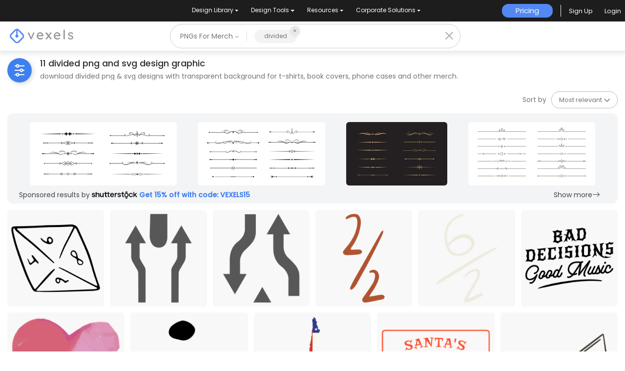

--- FILE ---
content_type: text/html; charset=utf-8
request_url: https://www.vexels.com/merch/png/divided/
body_size: 38897
content:
<!doctype html>
<html data-n-head-ssr lang="en" data-n-head="%7B%22lang%22:%7B%22ssr%22:%22en%22%7D%7D">
  <head >
    <title>Divided PNG Designs for T Shirt &amp; Merch</title><meta data-n-head="ssr" charset="utf-8"><meta data-n-head="ssr" name="viewport" content="width=device-width, initial-scale=1"><meta data-n-head="ssr" name="p:domain_verify" content="b91e6ce2306fb8a6d200c8c9f57d7347"><meta data-n-head="ssr" data-hid="i18n-og" property="og:locale" content="en"><meta data-n-head="ssr" data-hid="i18n-og-alt-de" property="og:locale:alternate" content="de"><meta data-n-head="ssr" data-hid="i18n-og-alt-es" property="og:locale:alternate" content="es"><meta data-n-head="ssr" data-hid="i18n-og-alt-pt" property="og:locale:alternate" content="pt"><meta data-n-head="ssr" data-hid="description" name="description" content="Divided PNG design graphic with Transparent Background | Ideal for Tees, T shirts, Hoodies, Phone Cases, Book Covers &amp; more Merch | Editable Color"><meta data-n-head="ssr" data-hid="robots" name="robots" content="all"><meta data-n-head="ssr" data-hid="og:title" name="og:title" content="Divided PNG Designs for T Shirt &amp; Merch"><meta data-n-head="ssr" data-hid="og:type" name="og:type" content="website"><meta data-n-head="ssr" data-hid="og:url" name="og:url" content="https://www.vexels.com/merch/png/divided/"><meta data-n-head="ssr" data-hid="og:description" name="og:description" content="Divided PNG design graphic with Transparent Background | Ideal for Tees, T shirts, Hoodies, Phone Cases, Book Covers &amp; more Merch | Editable Color"><meta data-n-head="ssr" data-hid="og:image" name="og:image" content="https://images.vexels.com/media/users/3/331967/isolated/preview/c11aefe52ee8355f82b9c8e935f590ec-abstract-geometric-design-with-numbers.png"><meta data-n-head="ssr" data-hid="twitter:card" name="twitter:card" content="summary_large_image"><meta data-n-head="ssr" data-hid="twitter:url" name="twitter:url" content="https://www.vexels.com/merch/png/divided/"><meta data-n-head="ssr" data-hid="twitter:title" name="twitter:title" content="Divided PNG Designs for T Shirt &amp; Merch"><meta data-n-head="ssr" data-hid="twitter:description" name="twitter:description" content="Divided PNG design graphic with Transparent Background | Ideal for Tees, T shirts, Hoodies, Phone Cases, Book Covers &amp; more Merch | Editable Color"><meta data-n-head="ssr" data-hid="twitter:image" name="twitter:image" content="https://images.vexels.com/media/users/3/331967/isolated/preview/c11aefe52ee8355f82b9c8e935f590ec-abstract-geometric-design-with-numbers.png"><link data-n-head="ssr" rel="dns-prefetch" href="https://api.vexels.com/v1/"><link data-n-head="ssr" rel="dns-prefetch" href="https://images.vexels.com/"><link data-n-head="ssr" rel="dns-prefetch" href="https://cdn.vexels.com/"><link data-n-head="ssr" rel="preconnect" href="https://api.vexels.com/v1/" crossorigin="true"><link data-n-head="ssr" rel="preconnect" href="https://images.vexels.com/" crossorigin="true"><link data-n-head="ssr" rel="preconnect" href="https://cdn.vexels.com/" crossorigin="true"><link data-n-head="ssr" rel="icon" type="image/x-icon" href="https://cdn.vexels.com/favicon.ico"><link data-n-head="ssr" rel="preload" href="https://cdn.vexels.com/fonts/poppins/poppins-regular.woff2" as="font" type="font/woff2" crossorigin="true"><link data-n-head="ssr" rel="preload" href="https://cdn.vexels.com/fonts/poppins/poppins-500.woff2" as="font" type="font/woff2" crossorigin="true"><link data-n-head="ssr" rel="stylesheet" type="text/css" href="https://unpkg.com/@phosphor-icons/web@2.0.3/src/bold/style.css"><link data-n-head="ssr" data-hid="i18n-can" rel="canonical" href="https://www.vexels.com/merch/png/divided/"><script data-n-head="ssr" type="text/javascript">(function(w, d, s, l, i) {
          w[l] = w[l] || [];
          w[l].push({
            "gtm.start": new Date().getTime(),
            event: "gtm.js",
          });
          var f = d.getElementsByTagName(s)[0],
            j = d.createElement(s),
            dl = l != "dataLayer" ? "&l=" + l : "";
          j.async = true;
          j.src =
            "https://www.googletagmanager.com/gtm.js?id=" +
            i +
            dl +
            "&gtm_auth=AU1ugrxhJK_EQcp9wg5qxA&gtm_preview=env-1&gtm_cookies_win=x";
          f.parentNode.insertBefore(j, f);
        })(window, document, "script", "dataLayer", "GTM-W3R8R6G");</script><script data-n-head="ssr" src="https://apis.google.com/js/platform.js?onload=init" async defer></script><script data-n-head="ssr" src="https://accounts.google.com/gsi/client" async defer></script><script data-n-head="ssr" src="https://js.stripe.com/v3/"></script><script data-n-head="ssr" type="application/ld+json">[{"@context":"https://schema.org","@type":"ImageObject","contentUrl":"https://images.vexels.com/media/users/3/331967/isolated/preview/c11aefe52ee8355f82b9c8e935f590ec-abstract-geometric-design-with-numbers.png","name":"Abstract geometric design with numbers PNG Design","thumbnailUrl":"https://images.vexels.com/media/users/3/331967/isolated/preview/c11aefe52ee8355f82b9c8e935f590ec-abstract-geometric-design-with-numbers.png?w=360","creator":{"@type":"Organization","name":"Vexels"},"acquireLicensePage":"https://www.vexels.com/merch-plans/","copyrightNotice":"Vexels","license":"https://www.vexels.com/terms-and-conditions/","creditText":"Vexels","identifier":331967},{"@context":"https://schema.org","@type":"ImageObject","contentUrl":"https://images.vexels.com/media/users/3/130095/isolated/preview/9761e2b58df20856d81ec72e2409331b-divided-highway-begins-sign.png","name":"Divided highway begins sign PNG Design","thumbnailUrl":"https://images.vexels.com/media/users/3/130095/isolated/preview/9761e2b58df20856d81ec72e2409331b-divided-highway-begins-sign.png?w=360","creator":{"@type":"Organization","name":"Vexels"},"acquireLicensePage":"https://www.vexels.com/merch-plans/","copyrightNotice":"Vexels","license":"https://www.vexels.com/terms-and-conditions/","creditText":"Vexels","identifier":130095},{"@context":"https://schema.org","@type":"ImageObject","contentUrl":"https://images.vexels.com/media/users/3/130191/isolated/preview/10a02e49cdf3537bcb18d9191753b467-end-divided-highway-sign.png","name":"End divided highway sign PNG Design","thumbnailUrl":"https://images.vexels.com/media/users/3/130191/isolated/preview/10a02e49cdf3537bcb18d9191753b467-end-divided-highway-sign.png?w=360","creator":{"@type":"Organization","name":"Vexels"},"acquireLicensePage":"https://www.vexels.com/merch-plans/","copyrightNotice":"Vexels","license":"https://www.vexels.com/terms-and-conditions/","creditText":"Vexels","identifier":130191},{"@context":"https://schema.org","@type":"ImageObject","contentUrl":"https://images.vexels.com/media/users/3/204631/isolated/preview/4ee6e3103dacd5d7881fcabe3b9204c4-2-divided-2-doodle.png","name":"2 divided 2 doodle PNG Design","thumbnailUrl":"https://images.vexels.com/media/users/3/204631/isolated/preview/4ee6e3103dacd5d7881fcabe3b9204c4-2-divided-2-doodle.png?w=360","creator":{"@type":"Organization","name":"Vexels"},"acquireLicensePage":"https://www.vexels.com/merch-plans/","copyrightNotice":"Vexels","license":"https://www.vexels.com/terms-and-conditions/","creditText":"Vexels","identifier":204631},{"@context":"https://schema.org","@type":"ImageObject","contentUrl":"https://images.vexels.com/media/users/3/204634/isolated/preview/c78d10a9c7b5eac0d0776fcc46ceb44e-6-divided-2-doodle.png","name":"6 divided 2 doodle PNG Design","thumbnailUrl":"https://images.vexels.com/media/users/3/204634/isolated/preview/c78d10a9c7b5eac0d0776fcc46ceb44e-6-divided-2-doodle.png?w=360","creator":{"@type":"Organization","name":"Vexels"},"acquireLicensePage":"https://www.vexels.com/merch-plans/","copyrightNotice":"Vexels","license":"https://www.vexels.com/terms-and-conditions/","creditText":"Vexels","identifier":204634},{"@context":"https://schema.org","@type":"ImageObject","contentUrl":"https://images.vexels.com/media/users/3/357019/isolated/preview/21e8d08d47a5e8efe665b737f8b97678-bad-decisions-good-music-typography.png","name":"Bad decisions good music typography PNG Design","thumbnailUrl":"https://images.vexels.com/media/users/3/357019/isolated/preview/21e8d08d47a5e8efe665b737f8b97678-bad-decisions-good-music-typography.png?w=360","creator":{"@type":"Organization","name":"Vexels"},"acquireLicensePage":"https://www.vexels.com/merch-plans/","copyrightNotice":"Vexels","license":"https://www.vexels.com/terms-and-conditions/","creditText":"Vexels","identifier":357019},{"@context":"https://schema.org","@type":"ImageObject","contentUrl":"https://images.vexels.com/media/users/3/327240/isolated/preview/dd1e45e34c7bdfc59948d51f0ca50c65-pink-heart-divided-watercolor.png","name":"Pink heart divided watercolor PNG Design","thumbnailUrl":"https://images.vexels.com/media/users/3/327240/isolated/preview/dd1e45e34c7bdfc59948d51f0ca50c65-pink-heart-divided-watercolor.png?w=360","creator":{"@type":"Organization","name":"Vexels"},"acquireLicensePage":"https://www.vexels.com/merch-plans/","copyrightNotice":"Vexels","license":"https://www.vexels.com/terms-and-conditions/","creditText":"Vexels","identifier":327240},{"@context":"https://schema.org","@type":"ImageObject","contentUrl":"https://images.vexels.com/media/users/3/217962/isolated/preview/729a4b4646e36b10e76334dbb1f4ea0c-division-icon-doodle-design.png","name":"Division icon doodle design PNG Design","thumbnailUrl":"https://images.vexels.com/media/users/3/217962/isolated/preview/729a4b4646e36b10e76334dbb1f4ea0c-division-icon-doodle-design.png?w=360","creator":{"@type":"Organization","name":"Vexels"},"acquireLicensePage":"https://www.vexels.com/merch-plans/","copyrightNotice":"Vexels","license":"https://www.vexels.com/terms-and-conditions/","creditText":"Vexels","identifier":217962},{"@context":"https://schema.org","@type":"ImageObject","contentUrl":"https://images.vexels.com/media/users/3/332710/isolated/preview/9e000260875fc5015d39e88e7b7a9c46-the-flag-of-chile.png","name":"The flag of chile PNG Design","thumbnailUrl":"https://images.vexels.com/media/users/3/332710/isolated/preview/9e000260875fc5015d39e88e7b7a9c46-the-flag-of-chile.png?w=360","creator":{"@type":"Organization","name":"Vexels"},"acquireLicensePage":"https://www.vexels.com/merch-plans/","copyrightNotice":"Vexels","license":"https://www.vexels.com/terms-and-conditions/","creditText":"Vexels","identifier":332710},{"@context":"https://schema.org","@type":"ImageObject","contentUrl":"https://images.vexels.com/media/users/3/343018/isolated/preview/b407073275922323b5f8a91d17b72dc5-santas-naughty-or-nice-list.png","name":"Santa's naughty or nice list PNG Design","thumbnailUrl":"https://images.vexels.com/media/users/3/343018/isolated/preview/b407073275922323b5f8a91d17b72dc5-santas-naughty-or-nice-list.png?w=360","creator":{"@type":"Organization","name":"Vexels"},"acquireLicensePage":"https://www.vexels.com/merch-plans/","copyrightNotice":"Vexels","license":"https://www.vexels.com/terms-and-conditions/","creditText":"Vexels","identifier":343018},{"@context":"https://schema.org","@type":"ImageObject","contentUrl":"https://images.vexels.com/media/users/3/302078/isolated/preview/9b5bc70a5b93f38b38bb807b33ea12ea-duplicado-ruler-icon.png","name":"DUPLICADO Ruler icon PNG Design","thumbnailUrl":"https://images.vexels.com/media/users/3/302078/isolated/preview/9b5bc70a5b93f38b38bb807b33ea12ea-duplicado-ruler-icon.png?w=360","creator":{"@type":"Organization","name":"Vexels"},"acquireLicensePage":"https://www.vexels.com/merch-plans/","copyrightNotice":"Vexels","license":"https://www.vexels.com/terms-and-conditions/","creditText":"Vexels","identifier":302078}]</script><noscript data-n-head="ssr">&lt;iframe src=&quot;https://www.googletagmanager.com/ns.html?id=GTM-W3R8R6G&amp;gtm_auth=AU1ugrxhJK_EQcp9wg5qxA&amp;gtm_preview=env-1&amp;gtm_cookies_win=x&quot; height=&quot;0&quot; width=&quot;0&quot; style=&quot;display:none;visibility:hidden&quot;&gt;&lt;/iframe&gt;</noscript><link rel="preload" href="https://cdn.vexels.com/ef7fd44.js" as="script"><link rel="preload" href="https://cdn.vexels.com/d2d245d.js" as="script"><link rel="preload" href="https://cdn.vexels.com/199.11166aecddf6b8b0ae5a.css" as="style"><link rel="preload" href="https://cdn.vexels.com/2e863c0.js" as="script"><link rel="preload" href="https://cdn.vexels.com/26.dfc1a1af7561f4ea4d14.css" as="style"><link rel="preload" href="https://cdn.vexels.com/6132ea8.js" as="script"><link rel="preload" href="https://cdn.vexels.com/fonts/vexels-icons.4e3e20a.eot" as="font" type="font/eot" crossorigin><link rel="preload" href="https://cdn.vexels.com/fonts/vexels-icons.a009b91.ttf" as="font" type="font/ttf" crossorigin><link rel="preload" href="https://cdn.vexels.com/fonts/vexels-icons.e030896.woff2" as="font" type="font/woff2" crossorigin><link rel="preload" href="https://cdn.vexels.com/fonts/vexels-icons.019e084.woff" as="font" type="font/woff" crossorigin><link rel="preload" href="https://cdn.vexels.com/fonts/bootstrap-icons.b51ba93.woff2" as="font" type="font/woff2" crossorigin><link rel="preload" href="https://cdn.vexels.com/fonts/bootstrap-icons.dc86a56.woff" as="font" type="font/woff" crossorigin><link rel="preload" href="https://cdn.vexels.com/18fdd1f.js" as="script"><link rel="preload" href="https://cdn.vexels.com/0.da416a7bdf1e012b2fe0.css" as="style"><link rel="preload" href="https://cdn.vexels.com/d6622b5.js" as="script"><link rel="preload" href="https://cdn.vexels.com/1.70710d1216a1314df476.css" as="style"><link rel="preload" href="https://cdn.vexels.com/8fb02a8.js" as="script"><link rel="stylesheet" href="https://cdn.vexels.com/199.11166aecddf6b8b0ae5a.css"><link rel="stylesheet" href="https://cdn.vexels.com/26.dfc1a1af7561f4ea4d14.css"><link rel="stylesheet" href="https://cdn.vexels.com/0.da416a7bdf1e012b2fe0.css"><link rel="stylesheet" href="https://cdn.vexels.com/1.70710d1216a1314df476.css">
  </head>
  <body >
    <div data-server-rendered="true" id="__nuxt"><!----><div id="__layout"><div id="app" class="merch page-merch-png-search"><div class="overlay" style="display:none;"></div> <div id="header-container" class="header-container" data-v-dd62a8f8><div class="top-menu-container" data-v-dd62a8f8><div class="main-options" data-v-7e3b14b2 data-v-dd62a8f8><div class="navbar-select-row" data-v-7e3b14b2><nav class="navbar wrapper navbar-light navbar-expand p-0" data-v-4a8792a0 data-v-7e3b14b2><ul class="navbar-nav" data-v-4a8792a0><li class="nav-bar-options nav-item b-nav-dropdown dropdown option-item" data-v-4a8792a0><button class="nav-link vx-dropdown dropdown-toggle" data-v-4a8792a0><span data-v-4a8792a0>
          Design Library
        </span> <!----></button> <ul class="dropdown-menu" data-v-4a8792a0><li class="nav-dropdow-item" data-v-4a8792a0><div style="--text-color:#fff;--text-size:0.875rem;" data-v-7e85c9f0 data-v-4a8792a0><a href="/merch/latest-designs/" class="dropdown-item" data-v-7e85c9f0>New Merch Designs
    <!----></a></div></li><li class="nav-dropdow-item" data-v-4a8792a0><div style="--text-color:#fff;--text-size:0.875rem;" data-v-7e85c9f0 data-v-4a8792a0><a href="/merch/designs/t-shirt/" class="dropdown-item" data-v-7e85c9f0>T-Shirts
    <!----></a></div></li><li class="nav-dropdow-item" data-v-4a8792a0><div style="--text-color:#fff;--text-size:0.875rem;" data-v-7e85c9f0 data-v-4a8792a0><a href="/merch/vectors/" class="dropdown-item" data-v-7e85c9f0>Vectors
    <!----></a></div></li><li class="nav-dropdow-item" data-v-4a8792a0><div style="--text-color:#fff;--text-size:0.875rem;" data-v-7e85c9f0 data-v-4a8792a0><a href="/merch/trending-designs/" class="dropdown-item" data-v-7e85c9f0>Trending Merch Designs
    <!----></a></div></li><li class="nav-dropdow-item" data-v-4a8792a0><div style="--text-color:#fff;--text-size:0.875rem;" data-v-7e85c9f0 data-v-4a8792a0><a href="/merch/png/" class="nuxt-link-active dropdown-item" data-v-7e85c9f0>PNGs &amp; SVGs
    <!----></a></div></li><li class="nav-dropdow-item" data-v-4a8792a0><div style="--text-color:#fff;--text-size:0.875rem;" data-v-7e85c9f0 data-v-4a8792a0><a href="https://www.vexels.com/mockup-generator/" rel="noopener noreferrer" class="dropdown-item" data-v-7e85c9f0>Mockups
    <!----></a></div></li><li class="nav-dropdow-item" data-v-4a8792a0><div style="--text-color:#fff;--text-size:0.875rem;" data-v-7e85c9f0 data-v-4a8792a0><a href="/merch/psd/t-shirt-template/" class="dropdown-item" data-v-7e85c9f0>T-Shirt PSD Templates
    <!----></a></div></li><li class="nav-dropdow-item" data-v-4a8792a0><div style="--text-color:#fff;--text-size:0.875rem;" data-v-7e85c9f0 data-v-4a8792a0><a href="https://www.vexels.com/merch/designs/?sort=latest" rel="noopener noreferrer" class="dropdown-item" data-v-7e85c9f0>Explore Designs
    <!----></a></div></li><li class="nav-dropdow-item" data-v-4a8792a0><div style="--text-color:#fff;--text-size:0.875rem;" data-v-7e85c9f0 data-v-4a8792a0><a href="/merch/vectors/kdp/" class="dropdown-item" data-v-7e85c9f0>KDP Designs
    <!----></a></div></li><li class="nav-dropdow-item" data-v-4a8792a0><div style="--text-color:#fff;--text-size:0.875rem;" data-v-7e85c9f0 data-v-4a8792a0><a href="/merch/designs/poster/" class="dropdown-item" data-v-7e85c9f0>Posters
    <!----></a></div></li><li class="nav-dropdow-item" data-v-4a8792a0><div style="--text-color:#fff;--text-size:0.875rem;" data-v-7e85c9f0 data-v-4a8792a0><a href="/merch/designs/mug/" class="dropdown-item" data-v-7e85c9f0>Mugs
    <!----></a></div></li><li class="nav-dropdow-item" data-v-4a8792a0><div style="--text-color:#fff;--text-size:0.875rem;" data-v-7e85c9f0 data-v-4a8792a0><a href="/merch/designs/phone-case/" class="dropdown-item" data-v-7e85c9f0>Phone Cases
    <!----></a></div></li><li class="nav-dropdow-item" data-v-4a8792a0><div style="--text-color:#fff;--text-size:0.875rem;" data-v-7e85c9f0 data-v-4a8792a0><a href="/merch/designs/tote-bag/" class="dropdown-item" data-v-7e85c9f0>Tote Bags
    <!----></a></div></li><li class="nav-dropdow-item" data-v-4a8792a0><div style="--text-color:#fff;--text-size:0.875rem;" data-v-7e85c9f0 data-v-4a8792a0><a href="/merch/designs/throw-pillow/" class="dropdown-item" data-v-7e85c9f0>Pillows
    <!----></a></div></li></ul></li><li class="nav-bar-options nav-item b-nav-dropdown dropdown option-item" data-v-4a8792a0><button class="nav-link vx-dropdown dropdown-toggle" data-v-4a8792a0><span data-v-4a8792a0>
          Design Tools
        </span> <!----></button> <ul class="dropdown-menu" data-v-4a8792a0><li class="nav-dropdow-item" data-v-4a8792a0><div style="--text-color:#fff;--text-size:0.875rem;" data-v-7e85c9f0 data-v-4a8792a0><a href="https://www.vexels.com/designer/" rel="noopener noreferrer" class="dropdown-item" data-v-7e85c9f0>Merch Designer
    <div class="pill" data-v-7e85c9f0>New!</div></a></div></li><li class="nav-dropdow-item" data-v-4a8792a0><div style="--text-color:#fff;--text-size:0.875rem;" data-v-7e85c9f0 data-v-4a8792a0><a href="https://mockups.vexels.com/" rel="noopener noreferrer" class="dropdown-item" data-v-7e85c9f0>Mockup Generator
    <!----></a></div></li><li class="nav-dropdow-item" data-v-4a8792a0><div style="--text-color:#fff;--text-size:0.875rem;" data-v-7e85c9f0 data-v-4a8792a0><a href="https://www.vexels.com/ai-design-generator-tool/" rel="noopener noreferrer" class="dropdown-item" data-v-7e85c9f0>AI Design Generator
    <!----></a></div></li><li class="nav-dropdow-item" data-v-4a8792a0><div style="--text-color:#fff;--text-size:0.875rem;" data-v-7e85c9f0 data-v-4a8792a0><a href="https://www.vexels.com/image-vectorizer/" rel="noopener noreferrer" class="dropdown-item" data-v-7e85c9f0>Image Vectorizer
    <!----></a></div></li><li class="nav-dropdow-item" data-v-4a8792a0><div style="--text-color:#fff;--text-size:0.875rem;" data-v-7e85c9f0 data-v-4a8792a0><a href="https://designer.vexels.com/?section=quotes" rel="noopener noreferrer" class="dropdown-item" data-v-7e85c9f0>Quote Generator
    <!----></a></div></li><li class="nav-dropdow-item" data-v-4a8792a0><div style="--text-color:#fff;--text-size:0.875rem;" data-v-7e85c9f0 data-v-4a8792a0><a href="https://www.vexels.com/t-shirt-maker/" rel="noopener noreferrer" class="dropdown-item" data-v-7e85c9f0>T-Shirt Maker (Old)
    <!----></a></div></li></ul></li><li class="nav-bar-options nav-item b-nav-dropdown dropdown option-item" data-v-4a8792a0><button class="nav-link vx-dropdown dropdown-toggle" data-v-4a8792a0><span data-v-4a8792a0>
          Resources
        </span> <!----></button> <ul class="dropdown-menu" data-v-4a8792a0><li class="nav-dropdow-item" data-v-4a8792a0><div style="--text-color:#fff;--text-size:0.875rem;" data-v-7e85c9f0 data-v-4a8792a0><a href="https://www.vexels.com/merch-digest/" rel="noopener noreferrer" class="dropdown-item" data-v-7e85c9f0>Merch Digest
    <!----></a></div></li><li class="nav-dropdow-item" data-v-4a8792a0><div style="--text-color:#fff;--text-size:0.875rem;" data-v-7e85c9f0 data-v-4a8792a0><a href="https://www.vexels.com/blog/" rel="noopener noreferrer" class="dropdown-item" data-v-7e85c9f0>Blog
    <!----></a></div></li><li class="nav-dropdow-item" data-v-4a8792a0><div style="--text-color:#fff;--text-size:0.875rem;" data-v-7e85c9f0 data-v-4a8792a0><a href="https://vexels.crisp.help/en/" rel="noopener noreferrer" class="dropdown-item" data-v-7e85c9f0>Help Center
    <!----></a></div></li><li class="nav-dropdow-item" data-v-4a8792a0><div style="--text-color:#fff;--text-size:0.875rem;" data-v-7e85c9f0 data-v-4a8792a0><a href="https://www.vexels.com/all-about-merch/" rel="noopener noreferrer" class="dropdown-item" data-v-7e85c9f0>Learn About Merch
    <!----></a></div></li><li class="nav-dropdow-item" data-v-4a8792a0><div style="--text-color:#fff;--text-size:0.875rem;" data-v-7e85c9f0 data-v-4a8792a0><a href="https://feedback.vexels.com/top" rel="noopener noreferrer" class="dropdown-item" data-v-7e85c9f0>Feedback
    <!----></a></div></li></ul></li><li class="nav-bar-options nav-item b-nav-dropdown dropdown option-item" data-v-4a8792a0><button class="nav-link vx-dropdown dropdown-toggle" data-v-4a8792a0><span data-v-4a8792a0>
          Corporate Solutions
        </span> <!----></button> <ul class="dropdown-menu" data-v-4a8792a0><li class="nav-dropdow-item" data-v-4a8792a0><div style="--text-color:#fff;--text-size:0.875rem;" data-v-7e85c9f0 data-v-4a8792a0><a href="https://www.vexels.com/enterprise/" rel="noopener noreferrer" class="dropdown-item" data-v-7e85c9f0>Enterprise
    <!----></a></div></li><li class="nav-dropdow-item" data-v-4a8792a0><div style="--text-color:#fff;--text-size:0.875rem;" data-v-7e85c9f0 data-v-4a8792a0><a href="https://www.vexels.com/api/" rel="noopener noreferrer" class="dropdown-item" data-v-7e85c9f0>API Access
    <!----></a></div></li><li class="nav-dropdow-item" data-v-4a8792a0><div style="--text-color:#fff;--text-size:0.875rem;" data-v-7e85c9f0 data-v-4a8792a0><a href="https://www.vexels.com/design-studio/" rel="noopener noreferrer" class="dropdown-item" data-v-7e85c9f0>Design Studio
    <!----></a></div></li><li class="nav-dropdow-item" data-v-4a8792a0><div style="--text-color:#fff;--text-size:0.875rem;" data-v-7e85c9f0 data-v-4a8792a0><a href="https://www.vexels.com/bulk-design-production/" rel="noopener noreferrer" class="dropdown-item" data-v-7e85c9f0>Bulk Design Production
    <!----></a></div></li></ul></li></ul></nav></div> <div class="right-side-container" data-v-7e3b14b2><span id="" data-v-0d4b0944 data-v-7e3b14b2><!----> <a href="/merch-plans/top-menu/" class="vexels-button align-items-center justify-content-center full  14 custom-text-white" style="background:#5388F2;height:28px;" data-v-0d4b0944><span class="inner-text d-flex align-items-center" data-v-0d4b0944>
      Pricing
    </span></a> <!----> <!----></span> <span class="menu-separator" data-v-7e3b14b2></span> <span class="user-section" data-v-8d5b91be data-v-7e3b14b2><span class="text-white" style="display:none;" data-v-8d5b91be>Loading...</span> <span style="display:;" data-v-8d5b91be><div class="d-flex justify-content-center align-items-center" data-v-8d5b91be><div class="signup mr-4 auth" data-v-8d5b91be><span class="mb-0" data-v-8d5b91be>Sign Up</span></div> <div class="login auth" data-v-8d5b91be><span class="mb-0" data-v-8d5b91be>Login</span></div></div></span></span></div></div></div> <div class="vx-nav" style="box-shadow:0px 2px 11px 3px rgba(0, 0, 0, 0.1);" data-v-dd62a8f8><div class="logo-section-container col" data-v-dd62a8f8 data-v-dd62a8f8><div class="wrapper" data-v-3cb26879 data-v-dd62a8f8><a href="/" data-v-3cb26879><img src="https://cdn.vexels.com/img/logo-variants/default-logo-variant.svg" alt="vexels logo" width="130" height="29" class="vexels-logo" data-v-3cb26879></a></div></div> <div class="col-md-6 search-bar-container col" data-v-dd62a8f8 data-v-dd62a8f8><div class="search-bar-wrapper hide-merch-design" data-v-dd62a8f8><div class="search-bar" data-v-f36cf574 data-v-dd62a8f8><div class="pretty-select" data-v-d5d315ac data-v-f36cf574><button type="button" class="flex dimensions-button" data-v-d5d315ac>
    PNGs For Merch
    <i class="ph-bold ph-caret-down" style="font-size:9px;" data-v-d5d315ac></i></button> <!----></div> <div class="search-bar-container" data-v-a5afa200 data-v-f36cf574><div class="search-input-container" data-v-a5afa200><div class="input-wrapper" data-v-0c55ae87 data-v-a5afa200><div class="bubbles-container" data-v-aede0160 data-v-0c55ae87><div class="bubble" data-v-aede0160><span class="text" data-v-aede0160>divided</span> <div data-v-aede0160><div class="cross" data-v-aede0160><div class="svg-icon-container" data-v-aede0160><span class="svg-icon icon-close #737373 custom-color  custom-color-stroke " style="width:14px;font-size:14px;--custom-color:#737373;color:#737373;"></span></div></div></div></div></div> <div class="input-container" style="display:none;" data-v-0c55ae87><input aria-label="Search Bar" type="text" value="divided" class="input-search" data-v-0c55ae87></div></div></div> <!----></div> <div class="search-icon-container" style="display:none;" data-v-f36cf574><i class="ph-bold ph-magnifying-glass" style="font-size:24px;" data-v-f36cf574></i></div> <div class="search-icon-container close" style="display:;" data-v-f36cf574><i class="ph-bold ph-x" style="font-size:24px;" data-v-f36cf574></i></div></div></div></div> <div class="col d-flex justify-content-end align-items-center" data-v-dd62a8f8><div class="col-auto d-lg-none p-1" data-v-dd62a8f8><div data-v-dd62a8f8><div id="menu-mobile-modal___BV_modal_outer_" style="position:absolute;z-index:1040;" data-v-0a83b78b><div id="menu-mobile-modal" role="dialog" aria-hidden="true" aria-describedby="menu-mobile-modal___BV_modal_body_" class="modal fade" style="padding-left:;padding-right:;display:none;"><div class="modal-dialog modal-md modal-dialog-centered"><!----><div id="menu-mobile-modal___BV_modal_content_" tabindex="-1" class="modal-content"><header id="menu-mobile-modal___BV_modal_header_" class="modal-header"><span data-v-123adda6 data-v-0a83b78b><div class="svg-icon-container" data-v-123adda6><span class="svg-icon icon-close white custom-color  custom-color-stroke " style="width:20px;font-size:40px;--custom-color:white;color:white;"></span></div></span></header><div id="menu-mobile-modal___BV_modal_body_" class="modal-body"> <div class="mobile-menu d-block d-xl-none p-4 container" data-v-50e0e5a8 data-v-50e0e5a8 data-v-0a83b78b><div class="row mb-5 d-flex flex-column" data-v-50e0e5a8 data-v-50e0e5a8><div data-v-50e0e5a8><!----> <h4 class="menu-header d-flex justify-content-between align-items-center" data-v-50e0e5a8><span class="submenu-title" data-v-50e0e5a8>Design Library</span> <div class="svg-icon-container" data-v-50e0e5a8><span class="svg-icon icon-bootstrap-chevron-down  custom-color-stroke " style="width:16px;font-size:16px;"></span></div></h4> <ul class="contents" data-v-50e0e5a8><li class="link-submenu" data-v-50e0e5a8><div style="--text-color:#202020;--text-size:13px;" data-v-7e85c9f0 data-v-50e0e5a8><a href="/merch/latest-designs/" data-v-7e85c9f0>New Merch Designs
    <!----></a></div></li><li class="link-submenu" data-v-50e0e5a8><div style="--text-color:#202020;--text-size:13px;" data-v-7e85c9f0 data-v-50e0e5a8><a href="/merch/designs/t-shirt/" data-v-7e85c9f0>T-Shirts
    <!----></a></div></li><li class="link-submenu" data-v-50e0e5a8><div style="--text-color:#202020;--text-size:13px;" data-v-7e85c9f0 data-v-50e0e5a8><a href="/merch/vectors/" data-v-7e85c9f0>Vectors
    <!----></a></div></li><li class="link-submenu" data-v-50e0e5a8><div style="--text-color:#202020;--text-size:13px;" data-v-7e85c9f0 data-v-50e0e5a8><a href="/merch/trending-designs/" data-v-7e85c9f0>Trending Merch Designs
    <!----></a></div></li><li class="link-submenu" data-v-50e0e5a8><div style="--text-color:#202020;--text-size:13px;" data-v-7e85c9f0 data-v-50e0e5a8><a href="/merch/png/" class="nuxt-link-active" data-v-7e85c9f0>PNGs &amp; SVGs
    <!----></a></div></li><li class="link-submenu" data-v-50e0e5a8><div style="--text-color:#202020;--text-size:13px;" data-v-7e85c9f0 data-v-50e0e5a8><a href="https://www.vexels.com/mockup-generator/" rel="noopener noreferrer" data-v-7e85c9f0>Mockups
    <!----></a></div></li><li class="link-submenu" data-v-50e0e5a8><div style="--text-color:#202020;--text-size:13px;" data-v-7e85c9f0 data-v-50e0e5a8><a href="/merch/psd/t-shirt-template/" data-v-7e85c9f0>T-Shirt PSD Templates
    <!----></a></div></li><li class="link-submenu" data-v-50e0e5a8><div style="--text-color:#202020;--text-size:13px;" data-v-7e85c9f0 data-v-50e0e5a8><a href="https://www.vexels.com/merch/designs/?sort=latest" rel="noopener noreferrer" data-v-7e85c9f0>Explore Designs
    <!----></a></div></li><li class="link-submenu" data-v-50e0e5a8><div style="--text-color:#202020;--text-size:13px;" data-v-7e85c9f0 data-v-50e0e5a8><a href="/merch/vectors/kdp/" data-v-7e85c9f0>KDP Designs
    <!----></a></div></li><li class="link-submenu" data-v-50e0e5a8><div style="--text-color:#202020;--text-size:13px;" data-v-7e85c9f0 data-v-50e0e5a8><a href="/merch/designs/poster/" data-v-7e85c9f0>Posters
    <!----></a></div></li><li class="link-submenu" data-v-50e0e5a8><div style="--text-color:#202020;--text-size:13px;" data-v-7e85c9f0 data-v-50e0e5a8><a href="/merch/designs/mug/" data-v-7e85c9f0>Mugs
    <!----></a></div></li><li class="link-submenu" data-v-50e0e5a8><div style="--text-color:#202020;--text-size:13px;" data-v-7e85c9f0 data-v-50e0e5a8><a href="/merch/designs/phone-case/" data-v-7e85c9f0>Phone Cases
    <!----></a></div></li><li class="link-submenu" data-v-50e0e5a8><div style="--text-color:#202020;--text-size:13px;" data-v-7e85c9f0 data-v-50e0e5a8><a href="/merch/designs/tote-bag/" data-v-7e85c9f0>Tote Bags
    <!----></a></div></li><li class="link-submenu" data-v-50e0e5a8><div style="--text-color:#202020;--text-size:13px;" data-v-7e85c9f0 data-v-50e0e5a8><a href="/merch/designs/throw-pillow/" data-v-7e85c9f0>Pillows
    <!----></a></div></li></ul> <hr class="m-0" data-v-50e0e5a8></div><div data-v-50e0e5a8><!----> <h4 class="menu-header d-flex justify-content-between align-items-center" data-v-50e0e5a8><span class="submenu-title" data-v-50e0e5a8>Design Tools</span> <div class="svg-icon-container" data-v-50e0e5a8><span class="svg-icon icon-bootstrap-chevron-down  custom-color-stroke " style="width:16px;font-size:16px;"></span></div></h4> <ul class="contents" data-v-50e0e5a8><li class="link-submenu" data-v-50e0e5a8><div style="--text-color:#202020;--text-size:13px;" data-v-7e85c9f0 data-v-50e0e5a8><a href="https://www.vexels.com/designer/" rel="noopener noreferrer" data-v-7e85c9f0>Merch Designer
    <div class="pill" data-v-7e85c9f0>New!</div></a></div></li><li class="link-submenu" data-v-50e0e5a8><div style="--text-color:#202020;--text-size:13px;" data-v-7e85c9f0 data-v-50e0e5a8><a href="https://mockups.vexels.com/" rel="noopener noreferrer" data-v-7e85c9f0>Mockup Generator
    <!----></a></div></li><li class="link-submenu" data-v-50e0e5a8><div style="--text-color:#202020;--text-size:13px;" data-v-7e85c9f0 data-v-50e0e5a8><a href="https://www.vexels.com/ai-design-generator-tool/" rel="noopener noreferrer" data-v-7e85c9f0>AI Design Generator
    <!----></a></div></li><li class="link-submenu" data-v-50e0e5a8><div style="--text-color:#202020;--text-size:13px;" data-v-7e85c9f0 data-v-50e0e5a8><a href="https://www.vexels.com/image-vectorizer/" rel="noopener noreferrer" data-v-7e85c9f0>Image Vectorizer
    <!----></a></div></li><li class="link-submenu" data-v-50e0e5a8><div style="--text-color:#202020;--text-size:13px;" data-v-7e85c9f0 data-v-50e0e5a8><a href="https://designer.vexels.com/?section=quotes" rel="noopener noreferrer" data-v-7e85c9f0>Quote Generator
    <!----></a></div></li><li class="link-submenu" data-v-50e0e5a8><div style="--text-color:#202020;--text-size:13px;" data-v-7e85c9f0 data-v-50e0e5a8><a href="https://www.vexels.com/t-shirt-maker/" rel="noopener noreferrer" data-v-7e85c9f0>T-Shirt Maker (Old)
    <!----></a></div></li></ul> <hr class="m-0" data-v-50e0e5a8></div><div data-v-50e0e5a8><!----> <h4 class="menu-header d-flex justify-content-between align-items-center" data-v-50e0e5a8><span class="submenu-title" data-v-50e0e5a8>Resources</span> <div class="svg-icon-container" data-v-50e0e5a8><span class="svg-icon icon-bootstrap-chevron-down  custom-color-stroke " style="width:16px;font-size:16px;"></span></div></h4> <ul class="contents" data-v-50e0e5a8><li class="link-submenu" data-v-50e0e5a8><div style="--text-color:#202020;--text-size:13px;" data-v-7e85c9f0 data-v-50e0e5a8><a href="https://www.vexels.com/merch-digest/" rel="noopener noreferrer" data-v-7e85c9f0>Merch Digest
    <!----></a></div></li><li class="link-submenu" data-v-50e0e5a8><div style="--text-color:#202020;--text-size:13px;" data-v-7e85c9f0 data-v-50e0e5a8><a href="https://www.vexels.com/blog/" rel="noopener noreferrer" data-v-7e85c9f0>Blog
    <!----></a></div></li><li class="link-submenu" data-v-50e0e5a8><div style="--text-color:#202020;--text-size:13px;" data-v-7e85c9f0 data-v-50e0e5a8><a href="https://vexels.crisp.help/en/" rel="noopener noreferrer" data-v-7e85c9f0>Help Center
    <!----></a></div></li><li class="link-submenu" data-v-50e0e5a8><div style="--text-color:#202020;--text-size:13px;" data-v-7e85c9f0 data-v-50e0e5a8><a href="https://www.vexels.com/all-about-merch/" rel="noopener noreferrer" data-v-7e85c9f0>Learn About Merch
    <!----></a></div></li><li class="link-submenu" data-v-50e0e5a8><div style="--text-color:#202020;--text-size:13px;" data-v-7e85c9f0 data-v-50e0e5a8><a href="https://feedback.vexels.com/top" rel="noopener noreferrer" data-v-7e85c9f0>Feedback
    <!----></a></div></li></ul> <hr class="m-0" data-v-50e0e5a8></div><div data-v-50e0e5a8><!----> <h4 class="menu-header d-flex justify-content-between align-items-center" data-v-50e0e5a8><span class="submenu-title" data-v-50e0e5a8>Corporate Solutions</span> <div class="svg-icon-container" data-v-50e0e5a8><span class="svg-icon icon-bootstrap-chevron-down  custom-color-stroke " style="width:16px;font-size:16px;"></span></div></h4> <ul class="contents" data-v-50e0e5a8><li class="link-submenu" data-v-50e0e5a8><div style="--text-color:#202020;--text-size:13px;" data-v-7e85c9f0 data-v-50e0e5a8><a href="https://www.vexels.com/enterprise/" rel="noopener noreferrer" data-v-7e85c9f0>Enterprise
    <!----></a></div></li><li class="link-submenu" data-v-50e0e5a8><div style="--text-color:#202020;--text-size:13px;" data-v-7e85c9f0 data-v-50e0e5a8><a href="https://www.vexels.com/api/" rel="noopener noreferrer" data-v-7e85c9f0>API Access
    <!----></a></div></li><li class="link-submenu" data-v-50e0e5a8><div style="--text-color:#202020;--text-size:13px;" data-v-7e85c9f0 data-v-50e0e5a8><a href="https://www.vexels.com/design-studio/" rel="noopener noreferrer" data-v-7e85c9f0>Design Studio
    <!----></a></div></li><li class="link-submenu" data-v-50e0e5a8><div style="--text-color:#202020;--text-size:13px;" data-v-7e85c9f0 data-v-50e0e5a8><a href="https://www.vexels.com/bulk-design-production/" rel="noopener noreferrer" data-v-7e85c9f0>Bulk Design Production
    <!----></a></div></li></ul> <hr class="m-0" data-v-50e0e5a8></div></div> <span id="" data-v-0d4b0944 data-v-50e0e5a8><!----> <a href="/merch-plans/menu-mobile/" class="vexels-button align-items-center justify-content-center full green  custom-text-white w-100" data-v-0d4b0944><span class="inner-text d-flex align-items-center" data-v-0d4b0944>PLANS</span></a> <!----> <!----></span></div></div><!----></div><!----></div></div><!----></div> <button aria-label="Menu Toggle" class="d-lg-none bg-transparent border-0"><i class="ph-bold ph-list" style="font-size:24px;"></i></button></div></div></div></div> <div class="bottom-searchbar show-lg" data-v-dd62a8f8><div class="search-tags" data-v-8ff230f4><div id="search-filter" class="vx-icon filter merch" data-v-8ff230f4><span class="icon-filter" data-v-8ff230f4><span class="line" data-v-8ff230f4></span> <span class="line" data-v-8ff230f4></span> <span class="line" data-v-8ff230f4></span></span></div></div> <div class="search-bar" data-v-f36cf574><div class="pretty-select" data-v-d5d315ac data-v-f36cf574><button type="button" class="flex dimensions-button" data-v-d5d315ac>
    PNGs For Merch
    <i class="ph-bold ph-caret-down" style="font-size:9px;" data-v-d5d315ac></i></button> <!----></div> <div class="search-bar-container" data-v-a5afa200 data-v-f36cf574><div class="search-input-container" data-v-a5afa200><div class="input-wrapper" data-v-0c55ae87 data-v-a5afa200><div class="bubbles-container" data-v-aede0160 data-v-0c55ae87><div class="bubble" data-v-aede0160><span class="text" data-v-aede0160>divided</span> <div data-v-aede0160><div class="cross" data-v-aede0160><div class="svg-icon-container" data-v-aede0160><span class="svg-icon icon-close #737373 custom-color  custom-color-stroke " style="width:14px;font-size:14px;--custom-color:#737373;color:#737373;"></span></div></div></div></div></div> <div class="input-container" style="display:none;" data-v-0c55ae87><input aria-label="Search Bar" type="text" value="divided" class="input-search" data-v-0c55ae87></div></div></div> <!----></div> <div class="search-icon-container" style="display:none;" data-v-f36cf574><i class="ph-bold ph-magnifying-glass" style="font-size:24px;" data-v-f36cf574></i></div> <div class="search-icon-container close" style="display:;" data-v-f36cf574><i class="ph-bold ph-x" style="font-size:24px;" data-v-f36cf574></i></div></div></div> <!----></div> <div class="main"><div data-fetch-key="0" class="mb-4 container-fluid"><div class="row"><aside class="filters-wrapper d-lg-block d-none" data-v-5cd1bee5><div class="overlay" style="display:none;" data-v-5cd1bee5></div> <div class="sidebar-wrapper" style="top:70px;" data-v-5cd1bee5><div class="sidebar-fixed" data-v-5cd1bee5><div class="px-3" data-v-5cd1bee5><div class="collapse-title" data-v-5cd1bee5><div class="d-md-none d-flex justify-content-end w-100" data-v-5cd1bee5><button aria-label="Hide filters header" class="btn" data-v-5cd1bee5><div class="svg-icon-container" data-v-5cd1bee5><span class="svg-icon icon-bootstrap-x  custom-color-stroke " style="width:20px;font-size:20px;"></span></div></button></div> <div class="align-items-center d-flex pt-md-2 w-100" data-v-5cd1bee5><label for="Image type" class="title d-flex align-items-center" data-v-5cd1bee5>
              Content
              <div class="svg-icon-container when-open" data-v-5cd1bee5><span class="svg-icon icon-bootstrap-caret-up-fill  custom-color-stroke " style="width:9px;font-size:9px;"></span></div> <div class="svg-icon-container when-closed" data-v-5cd1bee5><span class="svg-icon icon-bootstrap-caret-down-fill  custom-color-stroke " style="width:9px;font-size:9px;"></span></div></label> <button aria-label="Hide filters header" class="btn d-none d-md-block px-0" data-v-5cd1bee5><div class="svg-icon-container vx-btn-chevron exp-bg-hover" data-v-5cd1bee5><span class="svg-icon icon-bootstrap-chevron-left  custom-color-stroke " style="width:12px;font-size:12px;"></span></div></button></div></div> <div id="collapse-1" class="collapse show" data-v-5cd1bee5><span id="" class="mb-2 mr-2 d-inline-flex" style="color:'inherit';--border:1.5px solid #E6E6E6;" data-v-0d4b0944 data-v-5cd1bee5><a href="/merch/designs/divided/" class="vexels-button align-items-center justify-content-center outline-hover  small-medium custom-text- exp-bg-hover hover-text-white exp-border-hover exp-font-hover" style="color:#737373;" data-v-0d4b0944><span class="inner-text d-flex align-items-center" data-v-0d4b0944>
            All
          </span></a> <!----> <!----> <!----></span><span id="" class="mb-2 mr-2 d-inline-flex" style="color:'inherit';--border:1.5px solid #E6E6E6;" data-v-0d4b0944 data-v-5cd1bee5><a href="/merch/vectors/divided/" class="vexels-button align-items-center justify-content-center outline-hover  small-medium custom-text- exp-bg-hover hover-text-white exp-border-hover exp-font-hover" style="color:#737373;" data-v-0d4b0944><span class="inner-text d-flex align-items-center" data-v-0d4b0944>
            Merch Vectors
          </span></a> <!----> <!----> <!----></span><span id="" class="mb-2 mr-2 d-inline-flex" style="color:'inherit';--border:1.5px solid #E6E6E6;" data-v-0d4b0944 data-v-5cd1bee5><a href="/merch/psd/divided/" class="vexels-button align-items-center justify-content-center outline-hover  small-medium custom-text- exp-bg-hover hover-text-white exp-border-hover exp-font-hover" style="color:#737373;" data-v-0d4b0944><span class="inner-text d-flex align-items-center" data-v-0d4b0944>
            PSD Templates
          </span></a> <!----> <!----> <!----></span><span id="" class="mb-2 mr-2 d-inline-flex" style="color:'inherit';--border:1.5px solid transparent;" data-v-0d4b0944 data-v-5cd1bee5><a href="/merch/png/divided/" aria-current="page" class="exact-active-link nuxt-link-active vexels-button align-items-center justify-content-center exp exp-bg small-medium custom-text-white" style="color:white;" data-v-0d4b0944><span class="inner-text d-flex align-items-center" data-v-0d4b0944>
            PNGs For Merch
          </span></a> <!----> <!----> <!----></span><span id="" class="mb-2 mr-2 d-inline-flex" style="color:'inherit';--border:1.5px solid #E6E6E6;" data-v-0d4b0944 data-v-5cd1bee5><a href="/merch/editable-online/divided/" class="vexels-button align-items-center justify-content-center outline-hover  small-medium custom-text- exp-bg-hover hover-text-white exp-border-hover exp-font-hover" style="color:#737373;" data-v-0d4b0944><span class="inner-text d-flex align-items-center" data-v-0d4b0944>
            Editable Online
          </span></a> <!----> <!----> <!----></span></div></div> <hr data-v-5cd1bee5> <div class="px-3" data-v-5cd1bee5><div class="collapse-title mt-2" data-v-5cd1bee5><label for="Image type" class="title d-flex align-items-center" data-v-5cd1bee5>
            Filters
            <div class="svg-icon-container when-open" data-v-5cd1bee5><span class="svg-icon icon-bootstrap-caret-up-fill  custom-color-stroke " style="width:9px;font-size:9px;"></span></div> <div class="svg-icon-container when-closed" data-v-5cd1bee5><span class="svg-icon icon-bootstrap-caret-down-fill  custom-color-stroke " style="width:9px;font-size:9px;"></span></div></label></div> <div id="collapse-filters" class="collapse show" data-v-5cd1bee5><fieldset aria-describedby="" class="form-group" data-v-5cd1bee5><!----><div tabindex="-1" role="group" class="bv-no-focus-ring"><div id="attributes-group" role="group" tabindex="-1" class="bv-no-focus-ring" data-v-5cd1bee5><div class="d-flex py-1 filter-toggle" data-v-5cd1bee5><span class="mb-0" data-v-5cd1bee5>Editable text</span> <div class="ml-auto mr-n2 toggle custom-control custom-switch" data-v-5cd1bee5><input type="checkbox" name="attributes-group" value="editable_text" class="custom-control-input"><label class="custom-control-label"></label></div></div></div> <div id="attributes-group" role="group" tabindex="-1" class="bv-no-focus-ring" data-v-5cd1bee5><div class="d-flex py-1 filter-toggle" data-v-5cd1bee5><span class="mb-0" data-v-5cd1bee5>T-shirt maker</span> <div class="ml-auto mr-n2 toggle custom-control custom-switch" data-v-5cd1bee5><input type="checkbox" name="attributes-group" value="tshirt_maker" class="custom-control-input"><label class="custom-control-label"></label></div></div></div> <div id="excluded-attributes-group" role="group" tabindex="-1" class="bv-no-focus-ring" data-v-5cd1bee5><div class="d-flex py-1 filter-toggle" data-v-5cd1bee5><span class="mb-0" data-v-5cd1bee5>Exclude AI</span> <div class="ml-auto mr-n2 toggle custom-control custom-switch" data-v-5cd1bee5><input type="checkbox" name="excluded-attributes-group" value="ai" class="custom-control-input"><label class="custom-control-label"></label></div></div></div><!----><!----><!----></div></fieldset></div></div> <hr data-v-5cd1bee5> <div class="px-3" data-v-5cd1bee5><div class="collapse-title mt-2" data-v-5cd1bee5><label for="Image type" class="title d-flex align-items-center" data-v-5cd1bee5>
            Niches
            <div class="svg-icon-container when-open" data-v-5cd1bee5><span class="svg-icon icon-bootstrap-caret-up-fill  custom-color-stroke " style="width:9px;font-size:9px;"></span></div> <div class="svg-icon-container when-closed" data-v-5cd1bee5><span class="svg-icon icon-bootstrap-caret-down-fill  custom-color-stroke " style="width:9px;font-size:9px;"></span></div></label></div> <div id="collapse-niches" class="row collapse show" data-v-5cd1bee5><div class="col-12 col-md-6 my-2" data-v-5cd1bee5><a href="/niches/science/" class="exp-font" data-v-5cd1bee5><button type="button" class="vx-btn small w-100 text-center d-block niche-block" style="--bg-image:url('https://images.vexels.com/contents/niches/science/science-design-cover.jpg');" data-v-5cd1bee5>
                Science
              </button></a></div><div class="col-12 col-md-6 my-2" data-v-5cd1bee5><a href="/niches/symbols/" class="exp-font" data-v-5cd1bee5><button type="button" class="vx-btn small w-100 text-center d-block niche-block" style="--bg-image:url('https://images.vexels.com/contents/niches/symbols/symbols-design-cover.jpg');" data-v-5cd1bee5>
                Symbols
              </button></a></div><div class="col-12 col-md-6 my-2" data-v-5cd1bee5><a href="/niches/education/" class="exp-font" data-v-5cd1bee5><button type="button" class="vx-btn small w-100 text-center d-block niche-block" style="--bg-image:url('https://images.vexels.com/contents/niches/education/education-design-cover.jpg');" data-v-5cd1bee5>
                Education
              </button></a></div><div class="col-12 col-md-6 my-2" data-v-5cd1bee5><a href="/niches/logos/" class="exp-font" data-v-5cd1bee5><button type="button" class="vx-btn small w-100 text-center d-block niche-block" style="--bg-image:url('https://images.vexels.com/contents/niches/logos/logos-design-cover.jpg');" data-v-5cd1bee5>
                Logos
              </button></a></div></div></div> <hr data-v-5cd1bee5> <div class="px-3" data-v-5cd1bee5><div class="collapse-title mt-2" data-v-5cd1bee5><label for="Image type" class="title d-flex align-items-center" data-v-5cd1bee5>
            Online Tools
            <div class="svg-icon-container when-open" data-v-5cd1bee5><span class="svg-icon icon-bootstrap-caret-up-fill  custom-color-stroke " style="width:9px;font-size:9px;"></span></div> <div class="svg-icon-container when-closed" data-v-5cd1bee5><span class="svg-icon icon-bootstrap-caret-down-fill  custom-color-stroke " style="width:9px;font-size:9px;"></span></div></label></div> <div id="collapse-3" class="collapse show" data-v-5cd1bee5><div class="content" data-v-5cd1bee5><a href="https://www.vexels.com/t-shirt-maker/" rel="noopener noreferrer" target="_blank" data-v-5cd1bee5>T-shirt maker</a> <a href="https://mockups.vexels.com/" rel="noopener noreferrer" target="_blank" data-v-5cd1bee5>Mockup generator</a> <a href="https://logomaker.vexels.com/" rel="noopener noreferrer" target="_blank" data-v-5cd1bee5>Logo Maker</a></div></div></div> <hr data-v-5cd1bee5> <div class="px-3" data-v-5cd1bee5><a href="/mockups/" data-v-5cd1bee5><section class="card-see-more" data-v-5cd1bee5><img loading="lazy" src="https://cdn.vexels.com/img/t-shirt-for-link-to-mockups-landing.png?fmt=webp" alt="T-shirt Mockup" class="img-mockup" data-v-5cd1bee5> <div class="content" data-v-5cd1bee5><h5 class="title" data-v-5cd1bee5>
                Find The Perfect Mockup
              </h5> <div class="see-more" data-v-5cd1bee5><p class="text-primary" data-v-5cd1bee5>See more</p> <div class="svg-icon-container" data-v-5cd1bee5><span class="svg-icon icon-bootstrap-arrow-right  custom-color-stroke " style="width:20px;font-size:16px;"></span></div></div></div></section></a></div></div></div></aside> <div class="search-section col"><div data-v-459a746b><div class="search-header-container" data-v-459a746b><div class="toggle" style="display:;" data-v-459a746b><div class="search-tags" data-v-8ff230f4 data-v-459a746b><div id="search-filter" class="vx-icon filter merch" data-v-8ff230f4><span class="icon-filter" data-v-8ff230f4><span class="line" data-v-8ff230f4></span> <span class="line" data-v-8ff230f4></span> <span class="line" data-v-8ff230f4></span></span></div></div></div> <div class="title-description-container" data-v-459a746b><div class="title" data-v-459a746b><h1 data-v-459a746b>11 divided PNG and SVG design graphic</h1></div> <div class="description" data-v-459a746b><h2 data-v-459a746b>Download divided PNG &amp; SVG Designs with transparent background for T-Shirts, book covers, phone cases and other merch.</h2></div></div></div> <div class="filters-container" data-v-459a746b><!----> <div class="sort-by" data-v-459a746b><div currentPage="1" totalPages="1" nextPageLink="/merch/png/divided/p/2/" prevPageLink="/merch/png/divided/" topPaginator="true" class="sort-by-container" data-v-a5a7097a data-v-459a746b><p class="sort-title" data-v-a5a7097a>Sort by</p> <div class="position-relative" data-v-a5a7097a><span id="" data-v-0d4b0944 data-v-a5a7097a><!----> <!----> <!----> <div class="inner-text d-flex align-items-center vexels-button align-items-center justify-content-center outline-hover  small-medium custom-text-white exp-bg-hover hover-text-white exp-border-hover exp-font-hover" style="color:#737373;" data-v-0d4b0944>Most relevant
      <div class="svg-icon-container ml-1 invert-90" data-v-a5a7097a><span class="svg-icon icon-arrow #737373 custom-color  custom-color-stroke " style="width:12px;font-size:12px;--custom-color:#737373;color:#737373;"></span></div></div></span> <!----></div></div></div></div></div> <!----> <div data-fetch-key="data-v-5c338c9d:0" class="flex flex-column bg-gray-100 mb-2 px-4 py-2 rounded-xl h-[185px] justify-end" data-v-5c338c9d><div class="flex flex-wrap gap-2 overflow-hidden max-h-[150px]" data-v-5c338c9d><a target="_blank" rel="sponsored" aria-label="Sponsored Images" href="https://shutterstock.7eer.net/c/5952453/560528/1305?u=https%3A%2F%2Fwww.shutterstock.com%2Fimage-photo%2Fset-vintage-decorative-lines-text-dividers-2521703883&amp;subId1=merch-png-search___en&amp;subId2=divided" class="rounded-md overflow-hidden justify-center items-center flex-auto max-h-full h-[150px] flex relative" style="clip-path:inset(0 0 9px 0);" data-v-5c338c9d><div class="rounded-md h-[130px] overflow-hidden" data-v-5c338c9d><img src="https://image.shutterstock.com/image-vector/set-vintage-decorative-lines-text-260nw-2521703883.jpg" alt="Set of Vintage decorative lines. text dividers. Line border. Lines separators, Borders, Vintage dividers, Underline elements. Vector illustration" class="h-[140px]" data-v-5c338c9d></div></a><a target="_blank" rel="sponsored" aria-label="Sponsored Images" href="https://shutterstock.7eer.net/c/5952453/560528/1305?u=https%3A%2F%2Fwww.shutterstock.com%2Fimage-photo%2Fset-vintage-decorative-lines-text-dividers-2521703887&amp;subId1=merch-png-search___en&amp;subId2=divided" class="rounded-md overflow-hidden justify-center items-center flex-auto max-h-full h-[150px] flex relative" style="clip-path:inset(0 0 9px 0);" data-v-5c338c9d><div class="rounded-md h-[130px] overflow-hidden" data-v-5c338c9d><img src="https://image.shutterstock.com/image-vector/set-vintage-decorative-lines-text-260nw-2521703887.jpg" alt="Set of Vintage decorative lines. text dividers. Line border. Lines separators, Borders, Vintage dividers, Underline elements. Vector illustration" class="h-[140px]" data-v-5c338c9d></div></a><a target="_blank" rel="sponsored" aria-label="Sponsored Images" href="https://shutterstock.7eer.net/c/5952453/560528/1305?u=https%3A%2F%2Fwww.shutterstock.com%2Fimage-photo%2Fset-vintage-decorative-golden-lines-text-2534350009&amp;subId1=merch-png-search___en&amp;subId2=divided" class="rounded-md overflow-hidden justify-center items-center flex-auto max-h-full h-[150px] flex relative" style="clip-path:inset(0 0 9px 0);" data-v-5c338c9d><div class="rounded-md h-[130px] overflow-hidden" data-v-5c338c9d><img src="https://image.shutterstock.com/image-vector/set-vintage-decorative-golden-lines-260nw-2534350009.jpg" alt="Set of Vintage decorative golden lines. text dividers. line border. Gold Lines separators, Borders, Vintage dividers, Underline elements. Vector illustration" class="h-[140px]" data-v-5c338c9d></div></a><a target="_blank" rel="sponsored" aria-label="Sponsored Images" href="https://shutterstock.7eer.net/c/5952453/560528/1305?u=https%3A%2F%2Fwww.shutterstock.com%2Fimage-photo%2Fcollection-decorative-line-dividers-various-styles-2628941497&amp;subId1=merch-png-search___en&amp;subId2=divided" class="rounded-md overflow-hidden justify-center items-center flex-auto max-h-full h-[150px] flex relative" style="clip-path:inset(0 0 9px 0);" data-v-5c338c9d><div class="rounded-md h-[130px] overflow-hidden" data-v-5c338c9d><img src="https://image.shutterstock.com/image-vector/collection-decorative-line-dividers-various-260nw-2628941497.jpg" alt="A collection of decorative line dividers in various styles, featuring swirls, dots, and flourishes. Ideal for enhancing design layouts, invitations, or graphic projects." class="h-[140px]" data-v-5c338c9d></div></a><a target="_blank" rel="sponsored" aria-label="Sponsored Images" href="https://shutterstock.7eer.net/c/5952453/560528/1305?u=https%3A%2F%2Fwww.shutterstock.com%2Fimage-photo%2Fset-vintage-decorative-lines-text-dividers-2521703897&amp;subId1=merch-png-search___en&amp;subId2=divided" class="rounded-md overflow-hidden justify-center items-center flex-auto max-h-full h-[150px] flex relative" style="clip-path:inset(0 0 9px 0);" data-v-5c338c9d><div class="rounded-md h-[130px] overflow-hidden" data-v-5c338c9d><img src="https://image.shutterstock.com/image-vector/set-vintage-decorative-lines-text-260nw-2521703897.jpg" alt="Set of Vintage decorative lines. text dividers. Line border. Lines separators, Borders, Vintage dividers, Underline elements. Vector illustration" class="h-[140px]" data-v-5c338c9d></div></a><a target="_blank" rel="sponsored" aria-label="Sponsored Images" href="https://shutterstock.7eer.net/c/5952453/560528/1305?u=https%3A%2F%2Fwww.shutterstock.com%2Fimage-photo%2Fset-decorative-vintage-frames-borders-gold-2516657995&amp;subId1=merch-png-search___en&amp;subId2=divided" class="rounded-md overflow-hidden justify-center items-center flex-auto max-h-full h-[150px] flex relative" style="clip-path:inset(0 0 9px 0);" data-v-5c338c9d><div class="rounded-md h-[130px] overflow-hidden" data-v-5c338c9d><img src="https://image.shutterstock.com/image-vector/set-decorative-vintage-frames-borders-260nw-2516657995.jpg" alt="Set of Decorative vintage frames and borders set, gold photo frame with corner Thailand line floral for picture. Gold Ornate vintage frames and scroll elements. photo frame floral for picture vector " class="h-[140px]" data-v-5c338c9d></div></a><a target="_blank" rel="sponsored" aria-label="Sponsored Images" href="https://shutterstock.7eer.net/c/5952453/560528/1305?u=https%3A%2F%2Fwww.shutterstock.com%2Fimage-photo%2Ftext-dividers-doodle-set-wedding-decorative-2482135447&amp;subId1=merch-png-search___en&amp;subId2=divided" class="rounded-md overflow-hidden justify-center items-center flex-auto max-h-full h-[150px] flex relative" style="clip-path:inset(0 0 9px 0);" data-v-5c338c9d><div class="rounded-md h-[130px] overflow-hidden" data-v-5c338c9d><img src="https://image.shutterstock.com/image-vector/text-dividers-doodle-set-wedding-260nw-2482135447.jpg" alt="Text dividers doodle set. Wedding decorative elements. Divider ornament, borders, vintage line separators. Hand drawn vector illustration isolated on white background" class="h-[140px]" data-v-5c338c9d></div></a><a target="_blank" rel="sponsored" aria-label="Sponsored Images" href="https://shutterstock.7eer.net/c/5952453/560528/1305?u=https%3A%2F%2Fwww.shutterstock.com%2Fimage-photo%2Fcollection-dividers-shape-templates-modern-separator-2481427077&amp;subId1=merch-png-search___en&amp;subId2=divided" class="rounded-md overflow-hidden justify-center items-center flex-auto max-h-full h-[150px] flex relative" style="clip-path:inset(0 0 9px 0);" data-v-5c338c9d><div class="rounded-md h-[130px] overflow-hidden" data-v-5c338c9d><img src="https://image.shutterstock.com/image-vector/collection-dividers-shape-templates-modern-260nw-2481427077.jpg" alt="Collection of dividers shape templates. Modern separator header for website and app. Curve lines, wave collection of abstract design element for top and bottom page web site.Vector Illustration" class="h-[140px]" data-v-5c338c9d></div></a><a target="_blank" rel="sponsored" aria-label="Sponsored Images" href="https://shutterstock.7eer.net/c/5952453/560528/1305?u=https%3A%2F%2Fwww.shutterstock.com%2Fimage-photo%2Fset-vintage-decorative-lines-text-dividers-2561782781&amp;subId1=merch-png-search___en&amp;subId2=divided" class="rounded-md overflow-hidden justify-center items-center flex-auto max-h-full h-[150px] flex relative" style="clip-path:inset(0 0 9px 0);" data-v-5c338c9d><div class="rounded-md h-[130px] overflow-hidden" data-v-5c338c9d><img src="https://image.shutterstock.com/image-vector/set-vintage-decorative-lines-text-260nw-2561782781.jpg" alt="Set of Vintage decorative lines. text dividers. Line border. Lines separators, Borders, Vintage dividers, Underline elements. Vector illustration" class="h-[140px]" data-v-5c338c9d></div></a><a target="_blank" rel="sponsored" aria-label="Sponsored Images" href="https://shutterstock.7eer.net/c/5952453/560528/1305?u=https%3A%2F%2Fwww.shutterstock.com%2Fimage-photo%2Fcollection-decorative-line-dividers-featuring-various-2671109999&amp;subId1=merch-png-search___en&amp;subId2=divided" class="rounded-md overflow-hidden justify-center items-center flex-auto max-h-full h-[150px] flex relative" style="clip-path:inset(0 0 9px 0);" data-v-5c338c9d><div class="rounded-md h-[130px] overflow-hidden" data-v-5c338c9d><img src="https://image.shutterstock.com/image-vector/collection-decorative-line-dividers-featuring-260nw-2671109999.jpg" alt="A collection of decorative line dividers featuring various shapes and designs, suitable for graphic design and layout purposes" class="h-[140px]" data-v-5c338c9d></div></a><a target="_blank" rel="sponsored" aria-label="Sponsored Images" href="https://shutterstock.7eer.net/c/5952453/560528/1305?u=https%3A%2F%2Fwww.shutterstock.com%2Fimage-photo%2Fline-border-decorative-borders-set-divider-2392358965&amp;subId1=merch-png-search___en&amp;subId2=divided" class="rounded-md overflow-hidden justify-center items-center flex-auto max-h-full h-[150px] flex relative" style="clip-path:inset(0 0 9px 0);" data-v-5c338c9d><div class="rounded-md h-[130px] overflow-hidden" data-v-5c338c9d><img src="https://image.shutterstock.com/image-vector/line-border-decorative-borders-set-260nw-2392358965.jpg" alt="Line border. Decorative line borders set. line divider. vector" class="h-[140px]" data-v-5c338c9d></div></a><a target="_blank" rel="sponsored" aria-label="Sponsored Images" href="https://shutterstock.7eer.net/c/5952453/560528/1305?u=https%3A%2F%2Fwww.shutterstock.com%2Fimage-photo%2Fshadow-box-paper-line-vector-3d-2293782241&amp;subId1=merch-png-search___en&amp;subId2=divided" class="rounded-md overflow-hidden justify-center items-center flex-auto max-h-full h-[150px] flex relative" style="clip-path:inset(0 0 9px 0);" data-v-5c338c9d><div class="rounded-md h-[130px] overflow-hidden" data-v-5c338c9d><img src="https://image.shutterstock.com/image-vector/shadow-box-paper-line-vector-260nw-2293782241.jpg" alt="Shadow box paper line vector. 3d page frame divider set. Isolated realistic shade border pack. Bottom overlay element design asset illustration for website interface. Sheet edge layout collection" class="h-[140px]" data-v-5c338c9d></div></a><a target="_blank" rel="sponsored" aria-label="Sponsored Images" href="https://shutterstock.7eer.net/c/5952453/560528/1305?u=https%3A%2F%2Fwww.shutterstock.com%2Fimage-photo%2Fcollection-luxury-frames-borders-corners-ornate-2427876373&amp;subId1=merch-png-search___en&amp;subId2=divided" class="rounded-md overflow-hidden justify-center items-center flex-auto max-h-full h-[150px] flex relative" style="clip-path:inset(0 0 9px 0);" data-v-5c338c9d><div class="rounded-md h-[130px] overflow-hidden" data-v-5c338c9d><img src="https://image.shutterstock.com/image-vector/collection-luxury-frames-borders-corners-260nw-2427876373.jpg" alt="Collection of luxury frames, borders and corners with ornate swirls. Good for greeting cards, wedding invitations, restaurant menu, royal certificates and graphic design." class="h-[140px]" data-v-5c338c9d></div></a><a target="_blank" rel="sponsored" aria-label="Sponsored Images" href="https://shutterstock.7eer.net/c/5952453/560528/1305?u=https%3A%2F%2Fwww.shutterstock.com%2Fimage-photo%2Ftext-dividers-hearts-doodle-set-wedding-2526757229&amp;subId1=merch-png-search___en&amp;subId2=divided" class="rounded-md overflow-hidden justify-center items-center flex-auto max-h-full h-[150px] flex relative" style="clip-path:inset(0 0 9px 0);" data-v-5c338c9d><div class="rounded-md h-[130px] overflow-hidden" data-v-5c338c9d><img src="https://image.shutterstock.com/image-vector/text-dividers-hearts-doodle-set-260nw-2526757229.jpg" alt="Text dividers with hearts doodle set. Wedding decorative elements. Separate ornament, borders, lines. Hand drawn vector illustration isolated on white background" class="h-[140px]" data-v-5c338c9d></div></a><a target="_blank" rel="sponsored" aria-label="Sponsored Images" href="https://shutterstock.7eer.net/c/5952453/560528/1305?u=https%3A%2F%2Fwww.shutterstock.com%2Fimage-photo%2Ftext-devider-set-gold-line-minimal-2391440761&amp;subId1=merch-png-search___en&amp;subId2=divided" class="rounded-md overflow-hidden justify-center items-center flex-auto max-h-full h-[150px] flex relative" style="clip-path:inset(0 0 9px 0);" data-v-5c338c9d><div class="rounded-md h-[130px] overflow-hidden" data-v-5c338c9d><img src="https://image.shutterstock.com/image-vector/text-devider-set-gold-line-260nw-2391440761.jpg" alt="Text devider set, gold line minimal separators, elegant doodlle borders, decorative elements isolated on dark background." class="h-[140px]" data-v-5c338c9d></div></a><a target="_blank" rel="sponsored" aria-label="Sponsored Images" href="https://shutterstock.7eer.net/c/5952453/560528/1305?u=https%3A%2F%2Fwww.shutterstock.com%2Fimage-photo%2Fset-ornamental-filigree-flourishes-thin-dividers-1116184148&amp;subId1=merch-png-search___en&amp;subId2=divided" class="rounded-md overflow-hidden justify-center items-center flex-auto max-h-full h-[150px] flex relative" style="clip-path:inset(0 0 9px 0);" data-v-5c338c9d><div class="rounded-md h-[130px] overflow-hidden" data-v-5c338c9d><img src="https://image.shutterstock.com/image-vector/set-ornamental-filigree-flourishes-thin-260nw-1116184148.jpg" alt="Set of ornamental filigree flourishes and thin dividers. Classical vintage elements, vector illustration" class="h-[140px]" data-v-5c338c9d></div></a><a target="_blank" rel="sponsored" aria-label="Sponsored Images" href="https://shutterstock.7eer.net/c/5952453/560528/1305?u=https%3A%2F%2Fwww.shutterstock.com%2Fimage-photo%2Fdivider-shape-set-website-top-bottom-2428179607&amp;subId1=merch-png-search___en&amp;subId2=divided" class="rounded-md overflow-hidden justify-center items-center flex-auto max-h-full h-[150px] flex relative" style="clip-path:inset(0 0 9px 0);" data-v-5c338c9d><div class="rounded-md h-[130px] overflow-hidden" data-v-5c338c9d><img src="https://image.shutterstock.com/image-vector/divider-shape-set-website-top-260nw-2428179607.jpg" alt="Divider Shape Set for Website Top Or Bottom Section. Separator For Poster, Banner, App. Waves, Curve Line, Drops, Abstract Form. Design Element Collection for Web Page. Isolated Vector Illustration." class="h-[140px]" data-v-5c338c9d></div></a><a target="_blank" rel="sponsored" aria-label="Sponsored Images" href="https://shutterstock.7eer.net/c/5952453/560528/1305?u=https%3A%2F%2Fwww.shutterstock.com%2Fimage-photo%2Ftext-devider-set-gold-line-minimal-2393064437&amp;subId1=merch-png-search___en&amp;subId2=divided" class="rounded-md overflow-hidden justify-center items-center flex-auto max-h-full h-[150px] flex relative" style="clip-path:inset(0 0 9px 0);" data-v-5c338c9d><div class="rounded-md h-[130px] overflow-hidden" data-v-5c338c9d><img src="https://image.shutterstock.com/image-vector/text-devider-set-gold-line-260nw-2393064437.jpg" alt="Text devider set, gold line minimal separators, elegant doodlle borders, decorative elements isolated on dark background." class="h-[140px]" data-v-5c338c9d></div></a><a target="_blank" rel="sponsored" aria-label="Sponsored Images" href="https://shutterstock.7eer.net/c/5952453/560528/1305?u=https%3A%2F%2Fwww.shutterstock.com%2Fimage-photo%2Fset-vintage-decorative-lines-text-dividers-2641534665&amp;subId1=merch-png-search___en&amp;subId2=divided" class="rounded-md overflow-hidden justify-center items-center flex-auto max-h-full h-[150px] flex relative" style="clip-path:inset(0 0 9px 0);" data-v-5c338c9d><div class="rounded-md h-[130px] overflow-hidden" data-v-5c338c9d><img src="https://image.shutterstock.com/image-vector/set-vintage-decorative-lines-text-260nw-2641534665.jpg" alt="Set of Vintage decorative lines text dividers Line border Lines separator" class="h-[140px]" data-v-5c338c9d></div></a><a target="_blank" rel="sponsored" aria-label="Sponsored Images" href="https://shutterstock.7eer.net/c/5952453/560528/1305?u=https%3A%2F%2Fwww.shutterstock.com%2Fimage-photo%2Fart-deco-dividers-underline-elements-menu-2474317275&amp;subId1=merch-png-search___en&amp;subId2=divided" class="rounded-md overflow-hidden justify-center items-center flex-auto max-h-full h-[150px] flex relative" style="clip-path:inset(0 0 9px 0);" data-v-5c338c9d><div class="rounded-md h-[130px] overflow-hidden" data-v-5c338c9d><img src="https://image.shutterstock.com/image-vector/art-deco-dividers-underline-elements-260nw-2474317275.jpg" alt="Art deco dividers, underline elements and menu border frames, vector elegant line ornaments. Vintage art deco dividers with modern geometric and ornate line ornament of antique Victorian decoration" class="h-[140px]" data-v-5c338c9d></div></a><a target="_blank" rel="sponsored" aria-label="Sponsored Images" href="https://shutterstock.7eer.net/c/5952453/560528/1305?u=https%3A%2F%2Fwww.shutterstock.com%2Fimage-photo%2Ftext-divider-ornament-bundle-design-element-2597201353&amp;subId1=merch-png-search___en&amp;subId2=divided" class="rounded-md overflow-hidden justify-center items-center flex-auto max-h-full h-[150px] flex relative" style="clip-path:inset(0 0 9px 0);" data-v-5c338c9d><div class="rounded-md h-[130px] overflow-hidden" data-v-5c338c9d><img src="https://image.shutterstock.com/image-vector/text-divider-ornament-bundle-design-260nw-2597201353.jpg" alt="text divider ornament bundle design element, Decorative elegant retro fancy lines dividers frame border for text vector abstract hand drawn" class="h-[140px]" data-v-5c338c9d></div></a><a target="_blank" rel="sponsored" aria-label="Sponsored Images" href="https://shutterstock.7eer.net/c/5952453/560528/1305?u=https%3A%2F%2Fwww.shutterstock.com%2Fimage-photo%2Fline-divider-vintage-elements-flower-scroll-2696708331&amp;subId1=merch-png-search___en&amp;subId2=divided" class="rounded-md overflow-hidden justify-center items-center flex-auto max-h-full h-[150px] flex relative" style="clip-path:inset(0 0 9px 0);" data-v-5c338c9d><div class="rounded-md h-[130px] overflow-hidden" data-v-5c338c9d><img src="https://image.shutterstock.com/image-vector/line-divider-vintage-elements-flower-260nw-2696708331.jpg" alt="Line divider, vintage elements, flower scroll lines" class="h-[140px]" data-v-5c338c9d></div></a><a target="_blank" rel="sponsored" aria-label="Sponsored Images" href="https://shutterstock.7eer.net/c/5952453/560528/1305?u=https%3A%2F%2Fwww.shutterstock.com%2Fimage-photo%2Fgold-text-dividers-doodle-set-wedding-2509055949&amp;subId1=merch-png-search___en&amp;subId2=divided" class="rounded-md overflow-hidden justify-center items-center flex-auto max-h-full h-[150px] flex relative" style="clip-path:inset(0 0 9px 0);" data-v-5c338c9d><div class="rounded-md h-[130px] overflow-hidden" data-v-5c338c9d><img src="https://image.shutterstock.com/image-vector/gold-text-dividers-doodle-set-260nw-2509055949.jpg" alt="Gold text dividers doodle set. Wedding decorative elements. Divider ornament, borders, vintage line separators. Hand drawn vector illustration isolated on white background" class="h-[140px]" data-v-5c338c9d></div></a><a target="_blank" rel="sponsored" aria-label="Sponsored Images" href="https://shutterstock.7eer.net/c/5952453/560528/1305?u=https%3A%2F%2Fwww.shutterstock.com%2Fimage-photo%2Fornate-vintage-frames-scroll-elements-classic-2308216851&amp;subId1=merch-png-search___en&amp;subId2=divided" class="rounded-md overflow-hidden justify-center items-center flex-auto max-h-full h-[150px] flex relative" style="clip-path:inset(0 0 9px 0);" data-v-5c338c9d><div class="rounded-md h-[130px] overflow-hidden" data-v-5c338c9d><img src="https://image.shutterstock.com/image-vector/ornate-vintage-frames-scroll-elements-260nw-2308216851.jpg" alt="Ornate vintage frames and scroll elements. Classic calligraphy swirls, swashes, floral motifs. Good for greeting cards, wedding invitations, restaurant menu, royal certificates and graphic design." class="h-[140px]" data-v-5c338c9d></div></a><a target="_blank" rel="sponsored" aria-label="Sponsored Images" href="https://shutterstock.7eer.net/c/5952453/560528/1305?u=https%3A%2F%2Fwww.shutterstock.com%2Fimage-photo%2Fset-text-delimiters-your-projects-vector-1493556056&amp;subId1=merch-png-search___en&amp;subId2=divided" class="rounded-md overflow-hidden justify-center items-center flex-auto max-h-full h-[150px] flex relative" style="clip-path:inset(0 0 9px 0);" data-v-5c338c9d><div class="rounded-md h-[130px] overflow-hidden" data-v-5c338c9d><img src="https://image.shutterstock.com/image-vector/set-text-delimiters-your-projects-260nw-1493556056.jpg" alt="Set of text delimiters  for your projects. Vector illustration." class="h-[140px]" data-v-5c338c9d></div></a><a target="_blank" rel="sponsored" aria-label="Sponsored Images" href="https://shutterstock.7eer.net/c/5952453/560528/1305?u=https%3A%2F%2Fwww.shutterstock.com%2Fimage-photo%2Fset-paper-packing-box-shadow-effects-2447919737&amp;subId1=merch-png-search___en&amp;subId2=divided" class="rounded-md overflow-hidden justify-center items-center flex-auto max-h-full h-[150px] flex relative" style="clip-path:inset(0 0 9px 0);" data-v-5c338c9d><div class="rounded-md h-[130px] overflow-hidden" data-v-5c338c9d><img src="https://image.shutterstock.com/image-vector/set-paper-packing-box-shadow-260nw-2447919737.jpg" alt="Set of paper or packing box shadow effects. Different realistic soft grey shapes. Divider lines, square and rectangle, round and oval shades isolated on transparent background. Vector illustration." class="h-[140px]" data-v-5c338c9d></div></a><a target="_blank" rel="sponsored" aria-label="Sponsored Images" href="https://shutterstock.7eer.net/c/5952453/560528/1305?u=https%3A%2F%2Fwww.shutterstock.com%2Fimage-photo%2F2024-set-decorative-vintage-frames-borders-2447778977&amp;subId1=merch-png-search___en&amp;subId2=divided" class="rounded-md overflow-hidden justify-center items-center flex-auto max-h-full h-[150px] flex relative" style="clip-path:inset(0 0 9px 0);" data-v-5c338c9d><div class="rounded-md h-[130px] overflow-hidden" data-v-5c338c9d><img src="https://image.shutterstock.com/image-vector/2024-set-decorative-vintage-frames-260nw-2447778977.jpg" alt="2024 Set of Decorative vintage frames and borders set, Gold photo frame with corner Thailand line floral for picture, Vector design decoration pattern style. Text Divider thin line icons set." class="h-[140px]" data-v-5c338c9d></div></a><a target="_blank" rel="sponsored" aria-label="Sponsored Images" href="https://shutterstock.7eer.net/c/5952453/560528/1305?u=https%3A%2F%2Fwww.shutterstock.com%2Fimage-photo%2Fstraight-horizontal-decorative-divider-line-vector-2681951767&amp;subId1=merch-png-search___en&amp;subId2=divided" class="rounded-md overflow-hidden justify-center items-center flex-auto max-h-full h-[150px] flex relative" style="clip-path:inset(0 0 9px 0);" data-v-5c338c9d><div class="rounded-md h-[130px] overflow-hidden" data-v-5c338c9d><img src="https://image.shutterstock.com/image-vector/straight-horizontal-decorative-divider-line-260nw-2681951767.jpg" alt="Straight Horizontal Decorative Divider Line Vector – Black Outline Ornamental Border with Minimal Floral Curves for Elegant Frame, Design, and Decoration" class="h-[140px]" data-v-5c338c9d></div></a><a target="_blank" rel="sponsored" aria-label="Sponsored Images" href="https://shutterstock.7eer.net/c/5952453/560528/1305?u=https%3A%2F%2Fwww.shutterstock.com%2Fimage-photo%2Ftext-dividers-doodle-set-wedding-decorative-2306721909&amp;subId1=merch-png-search___en&amp;subId2=divided" class="rounded-md overflow-hidden justify-center items-center flex-auto max-h-full h-[150px] flex relative" style="clip-path:inset(0 0 9px 0);" data-v-5c338c9d><div class="rounded-md h-[130px] overflow-hidden" data-v-5c338c9d><img src="https://image.shutterstock.com/image-vector/text-dividers-doodle-set-wedding-260nw-2306721909.jpg" alt="Text dividers doodle set. Wedding decorative elements with leaves, swirls, hearts. Divider ornament, borders, lines. Hand drawn vector illustration isolated on white background" class="h-[140px]" data-v-5c338c9d></div></a><a target="_blank" rel="sponsored" aria-label="Sponsored Images" href="https://shutterstock.7eer.net/c/5952453/560528/1305?u=https%3A%2F%2Fwww.shutterstock.com%2Fimage-photo%2Fgolden-divider-celestial-border-stars-moon-2459189971&amp;subId1=merch-png-search___en&amp;subId2=divided" class="rounded-md overflow-hidden justify-center items-center flex-auto max-h-full h-[150px] flex relative" style="clip-path:inset(0 0 9px 0);" data-v-5c338c9d><div class="rounded-md h-[130px] overflow-hidden" data-v-5c338c9d><img src="https://image.shutterstock.com/image-vector/golden-divider-celestial-border-stars-260nw-2459189971.jpg" alt="Golden divider celestial border with stars moon and sun thin line elegant simple decoration, mystic tarot separator, minimalist magic gold design element on dark background" class="h-[140px]" data-v-5c338c9d></div></a><a target="_blank" rel="sponsored" aria-label="Sponsored Images" href="https://shutterstock.7eer.net/c/5952453/560528/1305?u=https%3A%2F%2Fwww.shutterstock.com%2Fimage-photo%2Fwebsite-divider-shape-collection-abstract-design-2511599771&amp;subId1=merch-png-search___en&amp;subId2=divided" class="rounded-md overflow-hidden justify-center items-center flex-auto max-h-full h-[150px] flex relative" style="clip-path:inset(0 0 9px 0);" data-v-5c338c9d><div class="rounded-md h-[130px] overflow-hidden" data-v-5c338c9d><img src="https://image.shutterstock.com/image-vector/website-divider-shape-collection-abstract-260nw-2511599771.jpg" alt="Website Divider Shape Collection. Abstract Design Elements for Web Page Tops and Bottoms. Wave Shapes, Curves, Drop Separators for Posters, Apps, Banners. Isolated Vector Illustration." class="h-[140px]" data-v-5c338c9d></div></a><a target="_blank" rel="sponsored" aria-label="Sponsored Images" href="https://shutterstock.7eer.net/c/5952453/560528/1305?u=https%3A%2F%2Fwww.shutterstock.com%2Fimage-photo%2Fornate-vintage-frames-scroll-elements-classic-2361525271&amp;subId1=merch-png-search___en&amp;subId2=divided" class="rounded-md overflow-hidden justify-center items-center flex-auto max-h-full h-[150px] flex relative" style="clip-path:inset(0 0 9px 0);" data-v-5c338c9d><div class="rounded-md h-[130px] overflow-hidden" data-v-5c338c9d><img src="https://image.shutterstock.com/image-vector/ornate-vintage-frames-scroll-elements-260nw-2361525271.jpg" alt="Ornate vintage frames and scroll elements. Classic calligraphy swirls, swashes, dividers, floral motifs. Good for greeting cards, wedding invitations, restaurant menu, royal certificates." class="h-[140px]" data-v-5c338c9d></div></a><a target="_blank" rel="sponsored" aria-label="Sponsored Images" href="https://shutterstock.7eer.net/c/5952453/560528/1305?u=https%3A%2F%2Fwww.shutterstock.com%2Fimage-photo%2Fline-dividers-decorative-swirl-text-separators-2468925125&amp;subId1=merch-png-search___en&amp;subId2=divided" class="rounded-md overflow-hidden justify-center items-center flex-auto max-h-full h-[150px] flex relative" style="clip-path:inset(0 0 9px 0);" data-v-5c338c9d><div class="rounded-md h-[130px] overflow-hidden" data-v-5c338c9d><img src="https://image.shutterstock.com/image-vector/line-dividers-decorative-swirl-text-260nw-2468925125.jpg" alt="Line dividers. Decorative swirl text separators, vintage divider. Victorian flourishes line calligraphic swirly filigree decoration editable stroke vector set" class="h-[140px]" data-v-5c338c9d></div></a><a target="_blank" rel="sponsored" aria-label="Sponsored Images" href="https://shutterstock.7eer.net/c/5952453/560528/1305?u=https%3A%2F%2Fwww.shutterstock.com%2Fimage-photo%2Fcollection-vector-dividers-263563127&amp;subId1=merch-png-search___en&amp;subId2=divided" class="rounded-md overflow-hidden justify-center items-center flex-auto max-h-full h-[150px] flex relative" style="clip-path:inset(0 0 9px 0);" data-v-5c338c9d><div class="rounded-md h-[130px] overflow-hidden" data-v-5c338c9d><img src="https://image.shutterstock.com/image-vector/collection-vector-dividers-260nw-263563127.jpg" alt="Collection of vector dividers" class="h-[140px]" data-v-5c338c9d></div></a><a target="_blank" rel="sponsored" aria-label="Sponsored Images" href="https://shutterstock.7eer.net/c/5952453/560528/1305?u=https%3A%2F%2Fwww.shutterstock.com%2Fimage-photo%2Fbattle-background-image-divided-by-blue-2461972463&amp;subId1=merch-png-search___en&amp;subId2=divided" class="rounded-md overflow-hidden justify-center items-center flex-auto max-h-full h-[150px] flex relative" style="clip-path:inset(0 0 9px 0);" data-v-5c338c9d><div class="rounded-md h-[130px] overflow-hidden" data-v-5c338c9d><img src="https://image.shutterstock.com/image-vector/battle-background-image-divided-by-260nw-2461972463.jpg" alt="Battle background image divided by blue and red lightning_16:9" class="h-[140px]" data-v-5c338c9d></div></a><a target="_blank" rel="sponsored" aria-label="Sponsored Images" href="https://shutterstock.7eer.net/c/5952453/560528/1305?u=https%3A%2F%2Fwww.shutterstock.com%2Fimage-photo%2Ftext-dividers-doodle-set-wedding-decorative-2452334257&amp;subId1=merch-png-search___en&amp;subId2=divided" class="rounded-md overflow-hidden justify-center items-center flex-auto max-h-full h-[150px] flex relative" style="clip-path:inset(0 0 9px 0);" data-v-5c338c9d><div class="rounded-md h-[130px] overflow-hidden" data-v-5c338c9d><img src="https://image.shutterstock.com/image-vector/text-dividers-doodle-set-wedding-260nw-2452334257.jpg" alt="Text dividers doodle set. Wedding decorative elements. Divider ornament, borders, vintage line separators. Hand drawn vector illustration isolated on white background" class="h-[140px]" data-v-5c338c9d></div></a><a target="_blank" rel="sponsored" aria-label="Sponsored Images" href="https://shutterstock.7eer.net/c/5952453/560528/1305?u=https%3A%2F%2Fwww.shutterstock.com%2Fimage-photo%2Fdivider-floral-decorative-elements-new-collection-2272174859&amp;subId1=merch-png-search___en&amp;subId2=divided" class="rounded-md overflow-hidden justify-center items-center flex-auto max-h-full h-[150px] flex relative" style="clip-path:inset(0 0 9px 0);" data-v-5c338c9d><div class="rounded-md h-[130px] overflow-hidden" data-v-5c338c9d><img src="https://image.shutterstock.com/image-vector/divider-floral-decorative-elements-new-260nw-2272174859.jpg" alt="divider floral decorative elements  new collection" class="h-[140px]" data-v-5c338c9d></div></a><a target="_blank" rel="sponsored" aria-label="Sponsored Images" href="https://shutterstock.7eer.net/c/5952453/560528/1305?u=https%3A%2F%2Fwww.shutterstock.com%2Fimage-photo%2Fshadow-line-paper-box-divider-realistic-2353582207&amp;subId1=merch-png-search___en&amp;subId2=divided" class="rounded-md overflow-hidden justify-center items-center flex-auto max-h-full h-[150px] flex relative" style="clip-path:inset(0 0 9px 0);" data-v-5c338c9d><div class="rounded-md h-[130px] overflow-hidden" data-v-5c338c9d><img src="https://image.shutterstock.com/image-vector/shadow-line-paper-box-divider-260nw-2353582207.jpg" alt="Shadow line, paper box divider, realistic drop effect. Shade and rectangle on white. Flat vector illustrations isolated in background." class="h-[140px]" data-v-5c338c9d></div></a><a target="_blank" rel="sponsored" aria-label="Sponsored Images" href="https://shutterstock.7eer.net/c/5952453/560528/1305?u=https%3A%2F%2Fwww.shutterstock.com%2Fimage-photo%2Fset-collection-vector-filigree-flourishes-design-2647990717&amp;subId1=merch-png-search___en&amp;subId2=divided" class="rounded-md overflow-hidden justify-center items-center flex-auto max-h-full h-[150px] flex relative" style="clip-path:inset(0 0 9px 0);" data-v-5c338c9d><div class="rounded-md h-[130px] overflow-hidden" data-v-5c338c9d><img src="https://image.shutterstock.com/image-vector/set-collection-vector-filigree-flourishes-260nw-2647990717.jpg" alt="Set or collection of vector filigree flourishes for design. Decorative elements collection." class="h-[140px]" data-v-5c338c9d></div></a><a target="_blank" rel="sponsored" aria-label="Sponsored Images" href="https://shutterstock.7eer.net/c/5952453/560528/1305?u=https%3A%2F%2Fwww.shutterstock.com%2Fimage-photo%2Fset-vintage-frames-simple-lines-this-2086410535&amp;subId1=merch-png-search___en&amp;subId2=divided" class="rounded-md overflow-hidden justify-center items-center flex-auto max-h-full h-[150px] flex relative" style="clip-path:inset(0 0 9px 0);" data-v-5c338c9d><div class="rounded-md h-[130px] overflow-hidden" data-v-5c338c9d><img src="https://image.shutterstock.com/image-vector/set-vintage-frames-simple-lines-260nw-2086410535.jpg" alt="A set of vintage frames with simple lines.
This illustration relates to elegance, classic, retro, pattern, European, ornament, decoration, etc." class="h-[140px]" data-v-5c338c9d></div></a><a target="_blank" rel="sponsored" aria-label="Sponsored Images" href="https://shutterstock.7eer.net/c/5952453/560528/1305?u=https%3A%2F%2Fwww.shutterstock.com%2Fimage-photo%2Fcollection-floral-dividers-elements-mega-decoration-2161254641&amp;subId1=merch-png-search___en&amp;subId2=divided" class="rounded-md overflow-hidden justify-center items-center flex-auto max-h-full h-[150px] flex relative" style="clip-path:inset(0 0 9px 0);" data-v-5c338c9d><div class="rounded-md h-[130px] overflow-hidden" data-v-5c338c9d><img src="https://image.shutterstock.com/image-vector/collection-floral-dividers-elements-mega-260nw-2161254641.jpg" alt="Collection of floral dividers elements mega decoration for Islamic Calligraphy and heading for eye catching, Vector EPS" class="h-[140px]" data-v-5c338c9d></div></a><a target="_blank" rel="sponsored" aria-label="Sponsored Images" href="https://shutterstock.7eer.net/c/5952453/560528/1305?u=https%3A%2F%2Fwww.shutterstock.com%2Fimage-photo%2Fvertical-divider-line-collection-on-white-2323057433&amp;subId1=merch-png-search___en&amp;subId2=divided" class="rounded-md overflow-hidden justify-center items-center flex-auto max-h-full h-[150px] flex relative" style="clip-path:inset(0 0 9px 0);" data-v-5c338c9d><div class="rounded-md h-[130px] overflow-hidden" data-v-5c338c9d><img src="https://image.shutterstock.com/image-vector/vertical-divider-line-collection-on-260nw-2323057433.jpg" alt="Vertical divider line collection on white isolated background" class="h-[140px]" data-v-5c338c9d></div></a><a target="_blank" rel="sponsored" aria-label="Sponsored Images" href="https://shutterstock.7eer.net/c/5952453/560528/1305?u=https%3A%2F%2Fwww.shutterstock.com%2Fimage-photo%2Fchapter-dividers-decorations-delimiters-frame-elements-2356719265&amp;subId1=merch-png-search___en&amp;subId2=divided" class="rounded-md overflow-hidden justify-center items-center flex-auto max-h-full h-[150px] flex relative" style="clip-path:inset(0 0 9px 0);" data-v-5c338c9d><div class="rounded-md h-[130px] overflow-hidden" data-v-5c338c9d><img src="https://image.shutterstock.com/image-vector/chapter-dividers-decorations-delimiters-frame-260nw-2356719265.jpg" alt="Chapter dividers, decorations and delimiters. Frame elements with elegant swirls, text separators. Decoration for paper documents and certificates editable background vector Free Vector image" class="h-[140px]" data-v-5c338c9d></div></a><a target="_blank" rel="sponsored" aria-label="Sponsored Images" href="https://shutterstock.7eer.net/c/5952453/560528/1305?u=https%3A%2F%2Fwww.shutterstock.com%2Fimage-photo%2Fhand-drawn-delicate-floral-borders-frames-2382196511&amp;subId1=merch-png-search___en&amp;subId2=divided" class="rounded-md overflow-hidden justify-center items-center flex-auto max-h-full h-[150px] flex relative" style="clip-path:inset(0 0 9px 0);" data-v-5c338c9d><div class="rounded-md h-[130px] overflow-hidden" data-v-5c338c9d><img src="https://image.shutterstock.com/image-vector/hand-drawn-delicate-floral-borders-260nw-2382196511.jpg" alt="Hand drawn delicate floral borders, frames, dividers, corners with flowers and branches. Trendy greenery logo elements in line art style. Vector set for label, wedding invitation, save the date card " class="h-[140px]" data-v-5c338c9d></div></a><a target="_blank" rel="sponsored" aria-label="Sponsored Images" href="https://shutterstock.7eer.net/c/5952453/560528/1305?u=https%3A%2F%2Fwww.shutterstock.com%2Fimage-photo%2Fset-various-simple-black-divider-design-1843693207&amp;subId1=merch-png-search___en&amp;subId2=divided" class="rounded-md overflow-hidden justify-center items-center flex-auto max-h-full h-[150px] flex relative" style="clip-path:inset(0 0 9px 0);" data-v-5c338c9d><div class="rounded-md h-[130px] overflow-hidden" data-v-5c338c9d><img src="https://image.shutterstock.com/image-vector/set-various-simple-black-divider-260nw-1843693207.jpg" alt="Set of Various Simple Black Divider Design, Assorted Divider Collection Template Vector" class="h-[140px]" data-v-5c338c9d></div></a><a target="_blank" rel="sponsored" aria-label="Sponsored Images" href="https://shutterstock.7eer.net/c/5952453/560528/1305?u=https%3A%2F%2Fwww.shutterstock.com%2Fimage-photo%2Fline-dividers-decorative-swirl-text-separators-2509415179&amp;subId1=merch-png-search___en&amp;subId2=divided" class="rounded-md overflow-hidden justify-center items-center flex-auto max-h-full h-[150px] flex relative" style="clip-path:inset(0 0 9px 0);" data-v-5c338c9d><div class="rounded-md h-[130px] overflow-hidden" data-v-5c338c9d><img src="https://image.shutterstock.com/image-vector/line-dividers-decorative-swirl-text-260nw-2509415179.jpg" alt="Line dividers. Decorative swirl text separators, vintage divider. Victorian flourishes line calligraphic swirly filigree decoration editable stroke vector set" class="h-[140px]" data-v-5c338c9d></div></a><a target="_blank" rel="sponsored" aria-label="Sponsored Images" href="https://shutterstock.7eer.net/c/5952453/560528/1305?u=https%3A%2F%2Fwww.shutterstock.com%2Fimage-photo%2Fdivider-header-app-banners-posters-set-2385083761&amp;subId1=merch-png-search___en&amp;subId2=divided" class="rounded-md overflow-hidden justify-center items-center flex-auto max-h-full h-[150px] flex relative" style="clip-path:inset(0 0 9px 0);" data-v-5c338c9d><div class="rounded-md h-[130px] overflow-hidden" data-v-5c338c9d><img src="https://image.shutterstock.com/image-vector/divider-header-app-banners-posters-260nw-2385083761.jpg" alt="Divider Header for App, Banners or Posters. Set of Template Dividers Shapes for Website. Curve Lines, Drops, Wave Collection of Design Element for Top, Bottom Page Web Site." class="h-[140px]" data-v-5c338c9d></div></a><a target="_blank" rel="sponsored" aria-label="Sponsored Images" href="https://shutterstock.7eer.net/c/5952453/560528/1305?u=https%3A%2F%2Fwww.shutterstock.com%2Fimage-photo%2Fgradient-separator-headers-modern-dividers-shapes-2422987013&amp;subId1=merch-png-search___en&amp;subId2=divided" class="rounded-md overflow-hidden justify-center items-center flex-auto max-h-full h-[150px] flex relative" style="clip-path:inset(0 0 9px 0);" data-v-5c338c9d><div class="rounded-md h-[130px] overflow-hidden" data-v-5c338c9d><img src="https://image.shutterstock.com/image-vector/gradient-separator-headers-modern-dividers-260nw-2422987013.jpg" alt="Gradient separator headers, modern dividers shapes for bottom of the page web site	set" class="h-[140px]" data-v-5c338c9d></div></a><a target="_blank" rel="sponsored" aria-label="Sponsored Images" href="https://shutterstock.7eer.net/c/5952453/560528/1305?u=https%3A%2F%2Fwww.shutterstock.com%2Fimage-photo%2Fcurly-dividers-corners-royal-floral-ornament-1805637898&amp;subId1=merch-png-search___en&amp;subId2=divided" class="rounded-md overflow-hidden justify-center items-center flex-auto max-h-full h-[150px] flex relative" style="clip-path:inset(0 0 9px 0);" data-v-5c338c9d><div class="rounded-md h-[130px] overflow-hidden" data-v-5c338c9d><img src="https://image.shutterstock.com/image-vector/curly-dividers-corners-royal-floral-260nw-1805637898.jpg" alt="Curly dividers and corners. Royal floral ornament, decorative border. Gold retro ornate monogram, filigree frame for wedding invitation, Christmas birthday greeting card vector collection" class="h-[140px]" data-v-5c338c9d></div></a><a target="_blank" rel="sponsored" aria-label="Sponsored Images" href="https://shutterstock.7eer.net/c/5952453/560528/1305?u=https%3A%2F%2Fwww.shutterstock.com%2Fimage-photo%2Fswift-crossed-wavy-underlines-underline-markers-2115378293&amp;subId1=merch-png-search___en&amp;subId2=divided" class="rounded-md overflow-hidden justify-center items-center flex-auto max-h-full h-[150px] flex relative" style="clip-path:inset(0 0 9px 0);" data-v-5c338c9d><div class="rounded-md h-[130px] overflow-hidden" data-v-5c338c9d><img src="https://image.shutterstock.com/image-vector/swift-crossed-wavy-underlines-underline-260nw-2115378293.jpg" alt="Swift crossed and wavy underlines. Underline markers collection. Vector illustration of scribble lines isolated on white background." class="h-[140px]" data-v-5c338c9d></div></a></div> <div class="flex flex-resp justify-between text-gray-600 text-sm" data-v-5c338c9d><div class="flex flex-resp justify-content-center align-items-center" data-v-5c338c9d><div class="flex justify-content-center align-items-center" data-v-5c338c9d><span class="whitespace-nowrap" data-v-5c338c9d>Sponsored results by</span> <img src="https://cdn.vexels.com/img/shutterstock.png" alt="Shutterstock Logo" height="15" class="mx-1 object-contain" data-v-5c338c9d></div> <span class="whitespace-nowrap text-blue-500 font-bold" data-v-5c338c9d>Get 15% off with code: VEXELS15</span></div> <div data-v-5c338c9d><a href="https://shutterstock.7eer.net/c/5952453/42119/1305?subId1=merch-png-search___en&amp;subId2=divided&amp;u=https%253A%252F%252Fwww.shutterstock.com%252Fen%252Fsearch%252Fdivided%253Fimage_type%253Dvector&amp;partnerpropertyid=6643427&amp;MediaPartnerPropertyId=6643427" target="_blank" rel="sponsored" aria-label="Sponsored Link" class="flex items-center gap-1 text-gray-600 hover:gap-2 transition-all duration-300 mr-2 hover:mr-1" data-v-5c338c9d>
        Show more
        <div class="svg-icon-container" data-v-5c338c9d><span class="svg-icon icon-bootstrap-arrow-right  custom-color-stroke " style="width:20px;font-size:16px;"></span></div></a></div></div></div> <!----> <div class="row justify-content-center" data-v-63720d7b data-v-63720d7b><!----></div> <div class="grid-container-css" data-v-6a04d764><div class="vx-grid-asset" style="--width:256;--height:256;" data-v-c388ab62 data-v-6a04d764><div class="vx-grid-asset-container d-block h-100" data-v-c388ab62><a href="/png-svg/preview/331967/abstract-geometric-design-with-numbers" data-v-c388ab62><div class="item h-100" data-v-d3a389aa data-v-6a04d764><div class="w-100"><span data-v-37af3352><div class="light-background" data-v-37af3352><div class="overlay" style="border-radius:4px;" data-v-12b19e58 data-v-37af3352><div data-v-12b19e58><!----> <div class="overlay-bg" style="border-radius:4px;" data-v-12b19e58></div> <div class="attribute-container" data-v-12b19e58></div> <!----> <div class="tags-container" data-v-12b19e58><div class="tag-container grid-tag" data-v-72ee84a2 data-v-12b19e58><div class="text-and-icon" style="--background-color:rgba(0, 0, 0, 0.5);" data-v-72ee84a2><div class="tag-icon-container" data-v-72ee84a2><img src="https://cdn.vexels.com/img/icons/crown.svg" alt="Crown icon" height="20" width="20" loading="lazy" class="icon" data-v-72ee84a2></div> <span class="text" data-v-72ee84a2>Premium</span></div></div> <!----></div> <div class="title-container" data-v-12b19e58><h3 class="text" data-v-12b19e58>Abstract geometric design with numbers PNG Design</h3></div> <div class="tags-container like-container-wrapper" data-v-12b19e58><div class="like-container" data-v-16c1b533 data-v-12b19e58><div style="position:relative;" data-v-51bbdcb3 data-v-16c1b533><div style="width:200px;" data-v-51bbdcb3><div data-v-51bbdcb3><div class="icon-container" data-v-51bbdcb3 data-v-16c1b533><div class="svg-icon-container icon" data-v-16c1b533><span class="svg-icon icon-like-empty #ffffff custom-color  custom-color-stroke " style="width:30px;font-size:30px;--custom-color:#ffffff;color:#ffffff;"></span></div></div></div> <div class="dropdown-container" style="display:none;" data-v-51bbdcb3><div class="dropdown-row" data-v-51bbdcb3><div class="dropdown-title" data-v-51bbdcb3><span data-v-51bbdcb3>Choose a folder</span></div> <div data-v-51bbdcb3><div class="cursor-pointer dropdown-option" style="width:200px;" data-v-51bbdcb3><span class="d-flex justify-content-between align-items-center" data-v-51bbdcb3>All favorites</span></div></div> <div data-v-51bbdcb3><div class="new-button cursor-pointer" data-v-51bbdcb3><div class="svg-icon-container plus-svg" data-v-51bbdcb3><span class="svg-icon icon-close grey custom-color  custom-color-stroke " style="width:15px;font-size:15px;--custom-color:grey;color:grey;font-weight:bold;"></span></div> <!----> <span data-v-51bbdcb3>Create new</span></div></div></div></div></div></div> <span class="text" data-v-16c1b533>Save</span></div></div> <div class="effect-container" data-v-37af3352><picture><source srcset="https://images.vexels.com/media/users/3/331967/isolated/preview/c11aefe52ee8355f82b9c8e935f590ec-abstract-geometric-design-with-numbers.png?fmt=webp&amp;h=250" type="image/webp"> <source srcset="https://images.vexels.com/media/users/3/331967/isolated/preview/c11aefe52ee8355f82b9c8e935f590ec-abstract-geometric-design-with-numbers.png" type="image/png"> <img src="https://images.vexels.com/media/users/3/331967/isolated/preview/c11aefe52ee8355f82b9c8e935f590ec-abstract-geometric-design-with-numbers.png" alt="Abstract geometric design with numbers PNG Design" loading="lazy"></picture></div></div></div></div></span></div> <!----> <figure class="vx-grid-figure placeholder-shimmer" style="border-radius:4px;" data-v-d3a389aa><picture data-v-d3a389aa><source srcset="https://images.vexels.com/media/users/3/331967/isolated/preview/c11aefe52ee8355f82b9c8e935f590ec-abstract-geometric-design-with-numbers.png?fmt=webp&amp;h=250" type="image/webp" data-v-d3a389aa> <source srcset="https://images.vexels.com/media/users/3/331967/isolated/preview/c11aefe52ee8355f82b9c8e935f590ec-abstract-geometric-design-with-numbers.png" type="image/png" data-v-d3a389aa> <img src="https://images.vexels.com/media/users/3/331967/isolated/preview/c11aefe52ee8355f82b9c8e935f590ec-abstract-geometric-design-with-numbers.png" alt="Abstract geometric design with numbers PNG Design" width="256" height="256" loading="eager" class="vx-grid-thumb" style="border-radius:4px;" data-v-d3a389aa></picture> <figcaption class="vx-grid-figcaption" data-v-d3a389aa>
      Abstract geometric design with numbers PNG Design
    </figcaption></figure> </div></a></div></div><div class="vx-grid-asset" style="--width:256;--height:256;" data-v-c388ab62 data-v-6a04d764><div class="vx-grid-asset-container d-block h-100" data-v-c388ab62><a href="/png-svg/preview/130095/divided-highway-begins-sign" data-v-c388ab62><div class="item h-100" data-v-d3a389aa data-v-6a04d764><div class="w-100"><span data-v-37af3352><div class="light-background" data-v-37af3352><div class="overlay" style="border-radius:4px;" data-v-12b19e58 data-v-37af3352><div data-v-12b19e58><!----> <div class="overlay-bg" style="border-radius:4px;" data-v-12b19e58></div> <div class="attribute-container" data-v-12b19e58></div> <!----> <div class="tags-container" data-v-12b19e58><!----> <!----></div> <div class="title-container" data-v-12b19e58><h3 class="text" data-v-12b19e58>Divided highway begins sign PNG Design</h3></div> <div class="tags-container like-container-wrapper" data-v-12b19e58><div class="like-container" data-v-16c1b533 data-v-12b19e58><div style="position:relative;" data-v-51bbdcb3 data-v-16c1b533><div style="width:200px;" data-v-51bbdcb3><div data-v-51bbdcb3><div class="icon-container" data-v-51bbdcb3 data-v-16c1b533><div class="svg-icon-container icon" data-v-16c1b533><span class="svg-icon icon-like-empty #ffffff custom-color  custom-color-stroke " style="width:30px;font-size:30px;--custom-color:#ffffff;color:#ffffff;"></span></div></div></div> <div class="dropdown-container" style="display:none;" data-v-51bbdcb3><div class="dropdown-row" data-v-51bbdcb3><div class="dropdown-title" data-v-51bbdcb3><span data-v-51bbdcb3>Choose a folder</span></div> <div data-v-51bbdcb3><div class="cursor-pointer dropdown-option" style="width:200px;" data-v-51bbdcb3><span class="d-flex justify-content-between align-items-center" data-v-51bbdcb3>All favorites</span></div></div> <div data-v-51bbdcb3><div class="new-button cursor-pointer" data-v-51bbdcb3><div class="svg-icon-container plus-svg" data-v-51bbdcb3><span class="svg-icon icon-close grey custom-color  custom-color-stroke " style="width:15px;font-size:15px;--custom-color:grey;color:grey;font-weight:bold;"></span></div> <!----> <span data-v-51bbdcb3>Create new</span></div></div></div></div></div></div> <span class="text" data-v-16c1b533>Save</span></div></div> <div class="effect-container" data-v-37af3352><picture><source srcset="https://images.vexels.com/media/users/3/130095/isolated/preview/9761e2b58df20856d81ec72e2409331b-divided-highway-begins-sign.png?fmt=webp&amp;h=250" type="image/webp"> <source srcset="https://images.vexels.com/media/users/3/130095/isolated/preview/9761e2b58df20856d81ec72e2409331b-divided-highway-begins-sign.png" type="image/png"> <img src="https://images.vexels.com/media/users/3/130095/isolated/preview/9761e2b58df20856d81ec72e2409331b-divided-highway-begins-sign.png" alt="Divided highway begins sign PNG Design" loading="lazy"></picture></div></div></div></div></span></div> <!----> <figure class="vx-grid-figure placeholder-shimmer" style="border-radius:4px;" data-v-d3a389aa><picture data-v-d3a389aa><source srcset="https://images.vexels.com/media/users/3/130095/isolated/preview/9761e2b58df20856d81ec72e2409331b-divided-highway-begins-sign.png?fmt=webp&amp;h=250" type="image/webp" data-v-d3a389aa> <source srcset="https://images.vexels.com/media/users/3/130095/isolated/preview/9761e2b58df20856d81ec72e2409331b-divided-highway-begins-sign.png" type="image/png" data-v-d3a389aa> <img src="https://images.vexels.com/media/users/3/130095/isolated/preview/9761e2b58df20856d81ec72e2409331b-divided-highway-begins-sign.png" alt="Divided highway begins sign PNG Design" width="256" height="256" loading="eager" class="vx-grid-thumb" style="border-radius:4px;" data-v-d3a389aa></picture> <figcaption class="vx-grid-figcaption" data-v-d3a389aa>
      Divided highway begins sign PNG Design
    </figcaption></figure> </div></a></div></div><div class="vx-grid-asset" style="--width:256;--height:256;" data-v-c388ab62 data-v-6a04d764><div class="vx-grid-asset-container d-block h-100" data-v-c388ab62><a href="/png-svg/preview/130191/end-divided-highway-sign" data-v-c388ab62><div class="item h-100" data-v-d3a389aa data-v-6a04d764><div class="w-100"><span data-v-37af3352><div class="light-background" data-v-37af3352><div class="overlay" style="border-radius:4px;" data-v-12b19e58 data-v-37af3352><div data-v-12b19e58><!----> <div class="overlay-bg" style="border-radius:4px;" data-v-12b19e58></div> <div class="attribute-container" data-v-12b19e58></div> <!----> <div class="tags-container" data-v-12b19e58><div class="tag-container grid-tag" data-v-72ee84a2 data-v-12b19e58><div class="text-and-icon" style="--background-color:rgba(0, 0, 0, 0.5);" data-v-72ee84a2><div class="tag-icon-container" data-v-72ee84a2><img src="https://cdn.vexels.com/img/icons/crown.svg" alt="Crown icon" height="20" width="20" loading="lazy" class="icon" data-v-72ee84a2></div> <span class="text" data-v-72ee84a2>Premium</span></div></div> <!----></div> <div class="title-container" data-v-12b19e58><h3 class="text" data-v-12b19e58>End divided highway sign PNG Design</h3></div> <div class="tags-container like-container-wrapper" data-v-12b19e58><div class="like-container" data-v-16c1b533 data-v-12b19e58><div style="position:relative;" data-v-51bbdcb3 data-v-16c1b533><div style="width:200px;" data-v-51bbdcb3><div data-v-51bbdcb3><div class="icon-container" data-v-51bbdcb3 data-v-16c1b533><div class="svg-icon-container icon" data-v-16c1b533><span class="svg-icon icon-like-empty #ffffff custom-color  custom-color-stroke " style="width:30px;font-size:30px;--custom-color:#ffffff;color:#ffffff;"></span></div></div></div> <div class="dropdown-container" style="display:none;" data-v-51bbdcb3><div class="dropdown-row" data-v-51bbdcb3><div class="dropdown-title" data-v-51bbdcb3><span data-v-51bbdcb3>Choose a folder</span></div> <div data-v-51bbdcb3><div class="cursor-pointer dropdown-option" style="width:200px;" data-v-51bbdcb3><span class="d-flex justify-content-between align-items-center" data-v-51bbdcb3>All favorites</span></div></div> <div data-v-51bbdcb3><div class="new-button cursor-pointer" data-v-51bbdcb3><div class="svg-icon-container plus-svg" data-v-51bbdcb3><span class="svg-icon icon-close grey custom-color  custom-color-stroke " style="width:15px;font-size:15px;--custom-color:grey;color:grey;font-weight:bold;"></span></div> <!----> <span data-v-51bbdcb3>Create new</span></div></div></div></div></div></div> <span class="text" data-v-16c1b533>Save</span></div></div> <div class="effect-container" data-v-37af3352><picture><source srcset="https://images.vexels.com/media/users/3/130191/isolated/preview/10a02e49cdf3537bcb18d9191753b467-end-divided-highway-sign.png?fmt=webp&amp;h=250" type="image/webp"> <source srcset="https://images.vexels.com/media/users/3/130191/isolated/preview/10a02e49cdf3537bcb18d9191753b467-end-divided-highway-sign.png" type="image/png"> <img src="https://images.vexels.com/media/users/3/130191/isolated/preview/10a02e49cdf3537bcb18d9191753b467-end-divided-highway-sign.png" alt="End divided highway sign PNG Design" loading="lazy"></picture></div></div></div></div></span></div> <!----> <figure class="vx-grid-figure placeholder-shimmer" style="border-radius:4px;" data-v-d3a389aa><picture data-v-d3a389aa><source srcset="https://images.vexels.com/media/users/3/130191/isolated/preview/10a02e49cdf3537bcb18d9191753b467-end-divided-highway-sign.png?fmt=webp&amp;h=250" type="image/webp" data-v-d3a389aa> <source srcset="https://images.vexels.com/media/users/3/130191/isolated/preview/10a02e49cdf3537bcb18d9191753b467-end-divided-highway-sign.png" type="image/png" data-v-d3a389aa> <img src="https://images.vexels.com/media/users/3/130191/isolated/preview/10a02e49cdf3537bcb18d9191753b467-end-divided-highway-sign.png" alt="End divided highway sign PNG Design" width="256" height="256" loading="eager" class="vx-grid-thumb" style="border-radius:4px;" data-v-d3a389aa></picture> <figcaption class="vx-grid-figcaption" data-v-d3a389aa>
      End divided highway sign PNG Design
    </figcaption></figure> </div></a></div></div><div class="vx-grid-asset" style="--width:256;--height:256;" data-v-c388ab62 data-v-6a04d764><div class="vx-grid-asset-container d-block h-100" data-v-c388ab62><a href="/png-svg/preview/204631/2-divided-2-doodle" data-v-c388ab62><div class="item h-100" data-v-d3a389aa data-v-6a04d764><div class="w-100"><span data-v-37af3352><div class="light-background" data-v-37af3352><div class="overlay" style="border-radius:4px;" data-v-12b19e58 data-v-37af3352><div data-v-12b19e58><!----> <div class="overlay-bg" style="border-radius:4px;" data-v-12b19e58></div> <div class="attribute-container" data-v-12b19e58></div> <!----> <div class="tags-container" data-v-12b19e58><!----> <!----></div> <div class="title-container" data-v-12b19e58><h3 class="text" data-v-12b19e58>2 divided 2 doodle PNG Design</h3></div> <div class="tags-container like-container-wrapper" data-v-12b19e58><div class="like-container" data-v-16c1b533 data-v-12b19e58><div style="position:relative;" data-v-51bbdcb3 data-v-16c1b533><div style="width:200px;" data-v-51bbdcb3><div data-v-51bbdcb3><div class="icon-container" data-v-51bbdcb3 data-v-16c1b533><div class="svg-icon-container icon" data-v-16c1b533><span class="svg-icon icon-like-empty #ffffff custom-color  custom-color-stroke " style="width:30px;font-size:30px;--custom-color:#ffffff;color:#ffffff;"></span></div></div></div> <div class="dropdown-container" style="display:none;" data-v-51bbdcb3><div class="dropdown-row" data-v-51bbdcb3><div class="dropdown-title" data-v-51bbdcb3><span data-v-51bbdcb3>Choose a folder</span></div> <div data-v-51bbdcb3><div class="cursor-pointer dropdown-option" style="width:200px;" data-v-51bbdcb3><span class="d-flex justify-content-between align-items-center" data-v-51bbdcb3>All favorites</span></div></div> <div data-v-51bbdcb3><div class="new-button cursor-pointer" data-v-51bbdcb3><div class="svg-icon-container plus-svg" data-v-51bbdcb3><span class="svg-icon icon-close grey custom-color  custom-color-stroke " style="width:15px;font-size:15px;--custom-color:grey;color:grey;font-weight:bold;"></span></div> <!----> <span data-v-51bbdcb3>Create new</span></div></div></div></div></div></div> <span class="text" data-v-16c1b533>Save</span></div></div> <div class="effect-container" data-v-37af3352><picture><source srcset="https://images.vexels.com/media/users/3/204631/isolated/preview/4ee6e3103dacd5d7881fcabe3b9204c4-2-divided-2-doodle.png?fmt=webp&amp;h=250" type="image/webp"> <source srcset="https://images.vexels.com/media/users/3/204631/isolated/preview/4ee6e3103dacd5d7881fcabe3b9204c4-2-divided-2-doodle.png" type="image/png"> <img src="https://images.vexels.com/media/users/3/204631/isolated/preview/4ee6e3103dacd5d7881fcabe3b9204c4-2-divided-2-doodle.png" alt="2 divided 2 doodle PNG Design" loading="lazy"></picture></div></div></div></div></span></div> <!----> <figure class="vx-grid-figure placeholder-shimmer" style="border-radius:4px;" data-v-d3a389aa><picture data-v-d3a389aa><source srcset="https://images.vexels.com/media/users/3/204631/isolated/preview/4ee6e3103dacd5d7881fcabe3b9204c4-2-divided-2-doodle.png?fmt=webp&amp;h=250" type="image/webp" data-v-d3a389aa> <source srcset="https://images.vexels.com/media/users/3/204631/isolated/preview/4ee6e3103dacd5d7881fcabe3b9204c4-2-divided-2-doodle.png" type="image/png" data-v-d3a389aa> <img src="https://images.vexels.com/media/users/3/204631/isolated/preview/4ee6e3103dacd5d7881fcabe3b9204c4-2-divided-2-doodle.png" alt="2 divided 2 doodle PNG Design" width="256" height="256" loading="eager" class="vx-grid-thumb" style="border-radius:4px;" data-v-d3a389aa></picture> <figcaption class="vx-grid-figcaption" data-v-d3a389aa>
      2 divided 2 doodle PNG Design
    </figcaption></figure> </div></a></div></div><div class="vx-grid-asset" style="--width:256;--height:256;" data-v-c388ab62 data-v-6a04d764><div class="vx-grid-asset-container d-block h-100" data-v-c388ab62><a href="/png-svg/preview/204634/6-divided-2-doodle" data-v-c388ab62><div class="item h-100" data-v-d3a389aa data-v-6a04d764><div class="w-100"><span data-v-37af3352><div class="light-background" data-v-37af3352><div class="overlay" style="border-radius:4px;" data-v-12b19e58 data-v-37af3352><div data-v-12b19e58><!----> <div class="overlay-bg" style="border-radius:4px;" data-v-12b19e58></div> <div class="attribute-container" data-v-12b19e58></div> <!----> <div class="tags-container" data-v-12b19e58><!----> <!----></div> <div class="title-container" data-v-12b19e58><h3 class="text" data-v-12b19e58>6 divided 2 doodle PNG Design</h3></div> <div class="tags-container like-container-wrapper" data-v-12b19e58><div class="like-container" data-v-16c1b533 data-v-12b19e58><div style="position:relative;" data-v-51bbdcb3 data-v-16c1b533><div style="width:200px;" data-v-51bbdcb3><div data-v-51bbdcb3><div class="icon-container" data-v-51bbdcb3 data-v-16c1b533><div class="svg-icon-container icon" data-v-16c1b533><span class="svg-icon icon-like-empty #ffffff custom-color  custom-color-stroke " style="width:30px;font-size:30px;--custom-color:#ffffff;color:#ffffff;"></span></div></div></div> <div class="dropdown-container" style="display:none;" data-v-51bbdcb3><div class="dropdown-row" data-v-51bbdcb3><div class="dropdown-title" data-v-51bbdcb3><span data-v-51bbdcb3>Choose a folder</span></div> <div data-v-51bbdcb3><div class="cursor-pointer dropdown-option" style="width:200px;" data-v-51bbdcb3><span class="d-flex justify-content-between align-items-center" data-v-51bbdcb3>All favorites</span></div></div> <div data-v-51bbdcb3><div class="new-button cursor-pointer" data-v-51bbdcb3><div class="svg-icon-container plus-svg" data-v-51bbdcb3><span class="svg-icon icon-close grey custom-color  custom-color-stroke " style="width:15px;font-size:15px;--custom-color:grey;color:grey;font-weight:bold;"></span></div> <!----> <span data-v-51bbdcb3>Create new</span></div></div></div></div></div></div> <span class="text" data-v-16c1b533>Save</span></div></div> <div class="effect-container" data-v-37af3352><picture><source srcset="https://images.vexels.com/media/users/3/204634/isolated/preview/c78d10a9c7b5eac0d0776fcc46ceb44e-6-divided-2-doodle.png?fmt=webp&amp;h=250" type="image/webp"> <source srcset="https://images.vexels.com/media/users/3/204634/isolated/preview/c78d10a9c7b5eac0d0776fcc46ceb44e-6-divided-2-doodle.png" type="image/png"> <img src="https://images.vexels.com/media/users/3/204634/isolated/preview/c78d10a9c7b5eac0d0776fcc46ceb44e-6-divided-2-doodle.png" alt="6 divided 2 doodle PNG Design" loading="lazy"></picture></div></div></div></div></span></div> <!----> <figure class="vx-grid-figure placeholder-shimmer" style="border-radius:4px;" data-v-d3a389aa><picture data-v-d3a389aa><source srcset="https://images.vexels.com/media/users/3/204634/isolated/preview/c78d10a9c7b5eac0d0776fcc46ceb44e-6-divided-2-doodle.png?fmt=webp&amp;h=250" type="image/webp" data-v-d3a389aa> <source srcset="https://images.vexels.com/media/users/3/204634/isolated/preview/c78d10a9c7b5eac0d0776fcc46ceb44e-6-divided-2-doodle.png" type="image/png" data-v-d3a389aa> <img src="https://images.vexels.com/media/users/3/204634/isolated/preview/c78d10a9c7b5eac0d0776fcc46ceb44e-6-divided-2-doodle.png" alt="6 divided 2 doodle PNG Design" width="256" height="256" loading="eager" class="vx-grid-thumb" style="border-radius:4px;" data-v-d3a389aa></picture> <figcaption class="vx-grid-figcaption" data-v-d3a389aa>
      6 divided 2 doodle PNG Design
    </figcaption></figure> </div></a></div></div><div class="vx-grid-asset" style="--width:256;--height:256;" data-v-c388ab62 data-v-6a04d764><div class="vx-grid-asset-container d-block h-100" data-v-c388ab62><a href="/png-svg/preview/357019/bad-decisions-good-music-typography" data-v-c388ab62><div class="item h-100" data-v-d3a389aa data-v-6a04d764><div class="w-100"><span data-v-37af3352><div class="light-background" data-v-37af3352><div class="overlay" style="border-radius:4px;" data-v-12b19e58 data-v-37af3352><div data-v-12b19e58><!----> <div class="overlay-bg" style="border-radius:4px;" data-v-12b19e58></div> <div class="attribute-container" data-v-12b19e58></div> <!----> <div class="tags-container" data-v-12b19e58><div class="tag-container grid-tag" data-v-72ee84a2 data-v-12b19e58><div class="text-and-icon" style="--background-color:rgba(0, 0, 0, 0.5);" data-v-72ee84a2><div class="tag-icon-container" data-v-72ee84a2><img src="https://cdn.vexels.com/img/icons/crown.svg" alt="Crown icon" height="20" width="20" loading="lazy" class="icon" data-v-72ee84a2></div> <span class="text" data-v-72ee84a2>Premium</span></div></div> <!----></div> <div class="title-container" data-v-12b19e58><h3 class="text" data-v-12b19e58>Bad decisions good music typography PNG Design</h3></div> <div class="tags-container like-container-wrapper" data-v-12b19e58><div class="like-container" data-v-16c1b533 data-v-12b19e58><div style="position:relative;" data-v-51bbdcb3 data-v-16c1b533><div style="width:200px;" data-v-51bbdcb3><div data-v-51bbdcb3><div class="icon-container" data-v-51bbdcb3 data-v-16c1b533><div class="svg-icon-container icon" data-v-16c1b533><span class="svg-icon icon-like-empty #ffffff custom-color  custom-color-stroke " style="width:30px;font-size:30px;--custom-color:#ffffff;color:#ffffff;"></span></div></div></div> <div class="dropdown-container" style="display:none;" data-v-51bbdcb3><div class="dropdown-row" data-v-51bbdcb3><div class="dropdown-title" data-v-51bbdcb3><span data-v-51bbdcb3>Choose a folder</span></div> <div data-v-51bbdcb3><div class="cursor-pointer dropdown-option" style="width:200px;" data-v-51bbdcb3><span class="d-flex justify-content-between align-items-center" data-v-51bbdcb3>All favorites</span></div></div> <div data-v-51bbdcb3><div class="new-button cursor-pointer" data-v-51bbdcb3><div class="svg-icon-container plus-svg" data-v-51bbdcb3><span class="svg-icon icon-close grey custom-color  custom-color-stroke " style="width:15px;font-size:15px;--custom-color:grey;color:grey;font-weight:bold;"></span></div> <!----> <span data-v-51bbdcb3>Create new</span></div></div></div></div></div></div> <span class="text" data-v-16c1b533>Save</span></div></div> <div class="effect-container" data-v-37af3352><picture><source srcset="https://images.vexels.com/media/users/3/357019/isolated/preview/21e8d08d47a5e8efe665b737f8b97678-bad-decisions-good-music-typography.png?fmt=webp&amp;h=250" type="image/webp"> <source srcset="https://images.vexels.com/media/users/3/357019/isolated/preview/21e8d08d47a5e8efe665b737f8b97678-bad-decisions-good-music-typography.png" type="image/png"> <img src="https://images.vexels.com/media/users/3/357019/isolated/preview/21e8d08d47a5e8efe665b737f8b97678-bad-decisions-good-music-typography.png" alt="Bad decisions good music typography PNG Design" loading="lazy"></picture></div></div></div></div></span></div> <!----> <figure class="vx-grid-figure placeholder-shimmer" style="border-radius:4px;" data-v-d3a389aa><picture data-v-d3a389aa><source srcset="https://images.vexels.com/media/users/3/357019/isolated/preview/21e8d08d47a5e8efe665b737f8b97678-bad-decisions-good-music-typography.png?fmt=webp&amp;h=250" type="image/webp" data-v-d3a389aa> <source srcset="https://images.vexels.com/media/users/3/357019/isolated/preview/21e8d08d47a5e8efe665b737f8b97678-bad-decisions-good-music-typography.png" type="image/png" data-v-d3a389aa> <img src="https://images.vexels.com/media/users/3/357019/isolated/preview/21e8d08d47a5e8efe665b737f8b97678-bad-decisions-good-music-typography.png" alt="Bad decisions good music typography PNG Design" width="256" height="256" loading="eager" class="vx-grid-thumb" style="border-radius:4px;" data-v-d3a389aa></picture> <figcaption class="vx-grid-figcaption" data-v-d3a389aa>
      Bad decisions good music typography PNG Design
    </figcaption></figure> </div></a></div></div><div class="vx-grid-asset" style="--width:256;--height:256;" data-v-c388ab62 data-v-6a04d764><div class="vx-grid-asset-container d-block h-100" data-v-c388ab62><a href="/png-svg/preview/327240/pink-heart-divided-watercolor" data-v-c388ab62><div class="item h-100" data-v-d3a389aa data-v-6a04d764><div class="w-100"><span data-v-37af3352><div class="light-background" data-v-37af3352><div class="overlay" style="border-radius:4px;" data-v-12b19e58 data-v-37af3352><div data-v-12b19e58><!----> <div class="overlay-bg" style="border-radius:4px;" data-v-12b19e58></div> <div class="attribute-container" data-v-12b19e58></div> <!----> <div class="tags-container" data-v-12b19e58><div class="tag-container grid-tag" data-v-72ee84a2 data-v-12b19e58><div class="text-and-icon" style="--background-color:rgba(0, 0, 0, 0.5);" data-v-72ee84a2><div class="tag-icon-container" data-v-72ee84a2><img src="https://cdn.vexels.com/img/icons/crown.svg" alt="Crown icon" height="20" width="20" loading="lazy" class="icon" data-v-72ee84a2></div> <span class="text" data-v-72ee84a2>Premium</span></div></div> <!----></div> <div class="title-container" data-v-12b19e58><h3 class="text" data-v-12b19e58>Pink heart divided watercolor PNG Design</h3></div> <div class="tags-container like-container-wrapper" data-v-12b19e58><div class="like-container" data-v-16c1b533 data-v-12b19e58><div style="position:relative;" data-v-51bbdcb3 data-v-16c1b533><div style="width:200px;" data-v-51bbdcb3><div data-v-51bbdcb3><div class="icon-container" data-v-51bbdcb3 data-v-16c1b533><div class="svg-icon-container icon" data-v-16c1b533><span class="svg-icon icon-like-empty #ffffff custom-color  custom-color-stroke " style="width:30px;font-size:30px;--custom-color:#ffffff;color:#ffffff;"></span></div></div></div> <div class="dropdown-container" style="display:none;" data-v-51bbdcb3><div class="dropdown-row" data-v-51bbdcb3><div class="dropdown-title" data-v-51bbdcb3><span data-v-51bbdcb3>Choose a folder</span></div> <div data-v-51bbdcb3><div class="cursor-pointer dropdown-option" style="width:200px;" data-v-51bbdcb3><span class="d-flex justify-content-between align-items-center" data-v-51bbdcb3>All favorites</span></div></div> <div data-v-51bbdcb3><div class="new-button cursor-pointer" data-v-51bbdcb3><div class="svg-icon-container plus-svg" data-v-51bbdcb3><span class="svg-icon icon-close grey custom-color  custom-color-stroke " style="width:15px;font-size:15px;--custom-color:grey;color:grey;font-weight:bold;"></span></div> <!----> <span data-v-51bbdcb3>Create new</span></div></div></div></div></div></div> <span class="text" data-v-16c1b533>Save</span></div></div> <div class="effect-container" data-v-37af3352><picture><source srcset="https://images.vexels.com/media/users/3/327240/isolated/preview/dd1e45e34c7bdfc59948d51f0ca50c65-pink-heart-divided-watercolor.png?fmt=webp&amp;h=250" type="image/webp"> <source srcset="https://images.vexels.com/media/users/3/327240/isolated/preview/dd1e45e34c7bdfc59948d51f0ca50c65-pink-heart-divided-watercolor.png" type="image/png"> <img src="https://images.vexels.com/media/users/3/327240/isolated/preview/dd1e45e34c7bdfc59948d51f0ca50c65-pink-heart-divided-watercolor.png" alt="Pink heart divided watercolor PNG Design" loading="lazy"></picture></div></div></div></div></span></div> <!----> <figure class="vx-grid-figure placeholder-shimmer" style="border-radius:4px;" data-v-d3a389aa><picture data-v-d3a389aa><source srcset="https://images.vexels.com/media/users/3/327240/isolated/preview/dd1e45e34c7bdfc59948d51f0ca50c65-pink-heart-divided-watercolor.png?fmt=webp&amp;h=250" type="image/webp" data-v-d3a389aa> <source srcset="https://images.vexels.com/media/users/3/327240/isolated/preview/dd1e45e34c7bdfc59948d51f0ca50c65-pink-heart-divided-watercolor.png" type="image/png" data-v-d3a389aa> <img src="https://images.vexels.com/media/users/3/327240/isolated/preview/dd1e45e34c7bdfc59948d51f0ca50c65-pink-heart-divided-watercolor.png" alt="Pink heart divided watercolor PNG Design" width="256" height="256" loading="eager" class="vx-grid-thumb" style="border-radius:4px;" data-v-d3a389aa></picture> <figcaption class="vx-grid-figcaption" data-v-d3a389aa>
      Pink heart divided watercolor PNG Design
    </figcaption></figure> </div></a></div></div><div class="vx-grid-asset" style="--width:256;--height:256;" data-v-c388ab62 data-v-6a04d764><div class="vx-grid-asset-container d-block h-100" data-v-c388ab62><a href="/png-svg/preview/217962/division-icon-doodle-design" data-v-c388ab62><div class="item h-100" data-v-d3a389aa data-v-6a04d764><div class="w-100"><span data-v-37af3352><div class="light-background" data-v-37af3352><div class="overlay" style="border-radius:4px;" data-v-12b19e58 data-v-37af3352><div data-v-12b19e58><!----> <div class="overlay-bg" style="border-radius:4px;" data-v-12b19e58></div> <div class="attribute-container" data-v-12b19e58></div> <!----> <div class="tags-container" data-v-12b19e58><!----> <!----></div> <div class="title-container" data-v-12b19e58><h3 class="text" data-v-12b19e58>Division icon doodle design PNG Design</h3></div> <div class="tags-container like-container-wrapper" data-v-12b19e58><div class="like-container" data-v-16c1b533 data-v-12b19e58><div style="position:relative;" data-v-51bbdcb3 data-v-16c1b533><div style="width:200px;" data-v-51bbdcb3><div data-v-51bbdcb3><div class="icon-container" data-v-51bbdcb3 data-v-16c1b533><div class="svg-icon-container icon" data-v-16c1b533><span class="svg-icon icon-like-empty #ffffff custom-color  custom-color-stroke " style="width:30px;font-size:30px;--custom-color:#ffffff;color:#ffffff;"></span></div></div></div> <div class="dropdown-container" style="display:none;" data-v-51bbdcb3><div class="dropdown-row" data-v-51bbdcb3><div class="dropdown-title" data-v-51bbdcb3><span data-v-51bbdcb3>Choose a folder</span></div> <div data-v-51bbdcb3><div class="cursor-pointer dropdown-option" style="width:200px;" data-v-51bbdcb3><span class="d-flex justify-content-between align-items-center" data-v-51bbdcb3>All favorites</span></div></div> <div data-v-51bbdcb3><div class="new-button cursor-pointer" data-v-51bbdcb3><div class="svg-icon-container plus-svg" data-v-51bbdcb3><span class="svg-icon icon-close grey custom-color  custom-color-stroke " style="width:15px;font-size:15px;--custom-color:grey;color:grey;font-weight:bold;"></span></div> <!----> <span data-v-51bbdcb3>Create new</span></div></div></div></div></div></div> <span class="text" data-v-16c1b533>Save</span></div></div> <div class="effect-container" data-v-37af3352><picture><source srcset="https://images.vexels.com/media/users/3/217962/isolated/preview/729a4b4646e36b10e76334dbb1f4ea0c-division-icon-doodle-design.png?fmt=webp&amp;h=250" type="image/webp"> <source srcset="https://images.vexels.com/media/users/3/217962/isolated/preview/729a4b4646e36b10e76334dbb1f4ea0c-division-icon-doodle-design.png" type="image/png"> <img src="https://images.vexels.com/media/users/3/217962/isolated/preview/729a4b4646e36b10e76334dbb1f4ea0c-division-icon-doodle-design.png" alt="Division icon doodle design PNG Design" loading="lazy"></picture></div></div></div></div></span></div> <!----> <figure class="vx-grid-figure placeholder-shimmer" style="border-radius:4px;" data-v-d3a389aa><picture data-v-d3a389aa><source srcset="https://images.vexels.com/media/users/3/217962/isolated/preview/729a4b4646e36b10e76334dbb1f4ea0c-division-icon-doodle-design.png?fmt=webp&amp;h=250" type="image/webp" data-v-d3a389aa> <source srcset="https://images.vexels.com/media/users/3/217962/isolated/preview/729a4b4646e36b10e76334dbb1f4ea0c-division-icon-doodle-design.png" type="image/png" data-v-d3a389aa> <img src="https://images.vexels.com/media/users/3/217962/isolated/preview/729a4b4646e36b10e76334dbb1f4ea0c-division-icon-doodle-design.png" alt="Division icon doodle design PNG Design" width="256" height="256" loading="eager" class="vx-grid-thumb" style="border-radius:4px;" data-v-d3a389aa></picture> <figcaption class="vx-grid-figcaption" data-v-d3a389aa>
      Division icon doodle design PNG Design
    </figcaption></figure> </div></a></div></div><div class="vx-grid-asset" style="--width:256;--height:256;" data-v-c388ab62 data-v-6a04d764><div class="vx-grid-asset-container d-block h-100" data-v-c388ab62><a href="/png-svg/preview/332710/the-flag-of-chile" data-v-c388ab62><div class="item h-100" data-v-d3a389aa data-v-6a04d764><div class="w-100"><span data-v-37af3352><div class="light-background" data-v-37af3352><div class="overlay" style="border-radius:4px;" data-v-12b19e58 data-v-37af3352><div data-v-12b19e58><!----> <div class="overlay-bg" style="border-radius:4px;" data-v-12b19e58></div> <div class="attribute-container" data-v-12b19e58></div> <!----> <div class="tags-container" data-v-12b19e58><div class="tag-container grid-tag" data-v-72ee84a2 data-v-12b19e58><div class="text-and-icon" style="--background-color:rgba(0, 0, 0, 0.5);" data-v-72ee84a2><div class="tag-icon-container" data-v-72ee84a2><img src="https://cdn.vexels.com/img/icons/crown.svg" alt="Crown icon" height="20" width="20" loading="lazy" class="icon" data-v-72ee84a2></div> <span class="text" data-v-72ee84a2>Premium</span></div></div> <!----></div> <div class="title-container" data-v-12b19e58><h3 class="text" data-v-12b19e58>The flag of chile PNG Design</h3></div> <div class="tags-container like-container-wrapper" data-v-12b19e58><div class="like-container" data-v-16c1b533 data-v-12b19e58><div style="position:relative;" data-v-51bbdcb3 data-v-16c1b533><div style="width:200px;" data-v-51bbdcb3><div data-v-51bbdcb3><div class="icon-container" data-v-51bbdcb3 data-v-16c1b533><div class="svg-icon-container icon" data-v-16c1b533><span class="svg-icon icon-like-empty #ffffff custom-color  custom-color-stroke " style="width:30px;font-size:30px;--custom-color:#ffffff;color:#ffffff;"></span></div></div></div> <div class="dropdown-container" style="display:none;" data-v-51bbdcb3><div class="dropdown-row" data-v-51bbdcb3><div class="dropdown-title" data-v-51bbdcb3><span data-v-51bbdcb3>Choose a folder</span></div> <div data-v-51bbdcb3><div class="cursor-pointer dropdown-option" style="width:200px;" data-v-51bbdcb3><span class="d-flex justify-content-between align-items-center" data-v-51bbdcb3>All favorites</span></div></div> <div data-v-51bbdcb3><div class="new-button cursor-pointer" data-v-51bbdcb3><div class="svg-icon-container plus-svg" data-v-51bbdcb3><span class="svg-icon icon-close grey custom-color  custom-color-stroke " style="width:15px;font-size:15px;--custom-color:grey;color:grey;font-weight:bold;"></span></div> <!----> <span data-v-51bbdcb3>Create new</span></div></div></div></div></div></div> <span class="text" data-v-16c1b533>Save</span></div></div> <div class="effect-container" data-v-37af3352><picture><source srcset="https://images.vexels.com/media/users/3/332710/isolated/preview/9e000260875fc5015d39e88e7b7a9c46-the-flag-of-chile.png?fmt=webp&amp;h=250" type="image/webp"> <source srcset="https://images.vexels.com/media/users/3/332710/isolated/preview/9e000260875fc5015d39e88e7b7a9c46-the-flag-of-chile.png" type="image/png"> <img src="https://images.vexels.com/media/users/3/332710/isolated/preview/9e000260875fc5015d39e88e7b7a9c46-the-flag-of-chile.png" alt="The flag of chile PNG Design" loading="lazy"></picture></div></div></div></div></span></div> <!----> <figure class="vx-grid-figure placeholder-shimmer" style="border-radius:4px;" data-v-d3a389aa><picture data-v-d3a389aa><source srcset="https://images.vexels.com/media/users/3/332710/isolated/preview/9e000260875fc5015d39e88e7b7a9c46-the-flag-of-chile.png?fmt=webp&amp;h=250" type="image/webp" data-v-d3a389aa> <source srcset="https://images.vexels.com/media/users/3/332710/isolated/preview/9e000260875fc5015d39e88e7b7a9c46-the-flag-of-chile.png" type="image/png" data-v-d3a389aa> <img src="https://images.vexels.com/media/users/3/332710/isolated/preview/9e000260875fc5015d39e88e7b7a9c46-the-flag-of-chile.png" alt="The flag of chile PNG Design" width="256" height="256" loading="eager" class="vx-grid-thumb" style="border-radius:4px;" data-v-d3a389aa></picture> <figcaption class="vx-grid-figcaption" data-v-d3a389aa>
      The flag of chile PNG Design
    </figcaption></figure> </div></a></div></div><div class="vx-grid-asset" style="--width:256;--height:256;" data-v-c388ab62 data-v-6a04d764><div class="vx-grid-asset-container d-block h-100" data-v-c388ab62><a href="/png-svg/preview/343018/santas-naughty-or-nice-list" data-v-c388ab62><div class="item h-100" data-v-d3a389aa data-v-6a04d764><div class="w-100"><span data-v-37af3352><div class="light-background" data-v-37af3352><div class="overlay" style="border-radius:4px;" data-v-12b19e58 data-v-37af3352><div data-v-12b19e58><!----> <div class="overlay-bg" style="border-radius:4px;" data-v-12b19e58></div> <div class="attribute-container" data-v-12b19e58></div> <!----> <div class="tags-container" data-v-12b19e58><div class="tag-container grid-tag" data-v-72ee84a2 data-v-12b19e58><div class="text-and-icon" style="--background-color:rgba(0, 0, 0, 0.5);" data-v-72ee84a2><div class="tag-icon-container" data-v-72ee84a2><img src="https://cdn.vexels.com/img/icons/crown.svg" alt="Crown icon" height="20" width="20" loading="lazy" class="icon" data-v-72ee84a2></div> <span class="text" data-v-72ee84a2>Premium</span></div></div> <!----></div> <div class="title-container" data-v-12b19e58><h3 class="text" data-v-12b19e58>Santa's naughty or nice list PNG Design</h3></div> <div class="tags-container like-container-wrapper" data-v-12b19e58><div class="like-container" data-v-16c1b533 data-v-12b19e58><div style="position:relative;" data-v-51bbdcb3 data-v-16c1b533><div style="width:200px;" data-v-51bbdcb3><div data-v-51bbdcb3><div class="icon-container" data-v-51bbdcb3 data-v-16c1b533><div class="svg-icon-container icon" data-v-16c1b533><span class="svg-icon icon-like-empty #ffffff custom-color  custom-color-stroke " style="width:30px;font-size:30px;--custom-color:#ffffff;color:#ffffff;"></span></div></div></div> <div class="dropdown-container" style="display:none;" data-v-51bbdcb3><div class="dropdown-row" data-v-51bbdcb3><div class="dropdown-title" data-v-51bbdcb3><span data-v-51bbdcb3>Choose a folder</span></div> <div data-v-51bbdcb3><div class="cursor-pointer dropdown-option" style="width:200px;" data-v-51bbdcb3><span class="d-flex justify-content-between align-items-center" data-v-51bbdcb3>All favorites</span></div></div> <div data-v-51bbdcb3><div class="new-button cursor-pointer" data-v-51bbdcb3><div class="svg-icon-container plus-svg" data-v-51bbdcb3><span class="svg-icon icon-close grey custom-color  custom-color-stroke " style="width:15px;font-size:15px;--custom-color:grey;color:grey;font-weight:bold;"></span></div> <!----> <span data-v-51bbdcb3>Create new</span></div></div></div></div></div></div> <span class="text" data-v-16c1b533>Save</span></div></div> <div class="effect-container" data-v-37af3352><picture><source srcset="https://images.vexels.com/media/users/3/343018/isolated/preview/b407073275922323b5f8a91d17b72dc5-santas-naughty-or-nice-list.png?fmt=webp&amp;h=250" type="image/webp"> <source srcset="https://images.vexels.com/media/users/3/343018/isolated/preview/b407073275922323b5f8a91d17b72dc5-santas-naughty-or-nice-list.png" type="image/png"> <img src="https://images.vexels.com/media/users/3/343018/isolated/preview/b407073275922323b5f8a91d17b72dc5-santas-naughty-or-nice-list.png" alt="Santa's naughty or nice list PNG Design" loading="lazy"></picture></div></div></div></div></span></div> <!----> <figure class="vx-grid-figure placeholder-shimmer" style="border-radius:4px;" data-v-d3a389aa><picture data-v-d3a389aa><source srcset="https://images.vexels.com/media/users/3/343018/isolated/preview/b407073275922323b5f8a91d17b72dc5-santas-naughty-or-nice-list.png?fmt=webp&amp;h=250" type="image/webp" data-v-d3a389aa> <source srcset="https://images.vexels.com/media/users/3/343018/isolated/preview/b407073275922323b5f8a91d17b72dc5-santas-naughty-or-nice-list.png" type="image/png" data-v-d3a389aa> <img src="https://images.vexels.com/media/users/3/343018/isolated/preview/b407073275922323b5f8a91d17b72dc5-santas-naughty-or-nice-list.png" alt="Santa's naughty or nice list PNG Design" width="256" height="256" loading="eager" class="vx-grid-thumb" style="border-radius:4px;" data-v-d3a389aa></picture> <figcaption class="vx-grid-figcaption" data-v-d3a389aa>
      Santa's naughty or nice list PNG Design
    </figcaption></figure> </div></a></div></div><div class="vx-grid-asset" style="--width:256;--height:256;" data-v-c388ab62 data-v-6a04d764><div class="vx-grid-asset-container d-block h-100" data-v-c388ab62><a href="/png-svg/preview/302078/duplicado-ruler-icon" data-v-c388ab62><div class="item h-100" data-v-d3a389aa data-v-6a04d764><div class="w-100"><span data-v-37af3352><div class="light-background" data-v-37af3352><div class="overlay" style="border-radius:4px;" data-v-12b19e58 data-v-37af3352><div data-v-12b19e58><!----> <div class="overlay-bg" style="border-radius:4px;" data-v-12b19e58></div> <div class="attribute-container" data-v-12b19e58></div> <!----> <div class="tags-container" data-v-12b19e58><div class="tag-container grid-tag" data-v-72ee84a2 data-v-12b19e58><div class="text-and-icon" style="--background-color:rgba(0, 0, 0, 0.5);" data-v-72ee84a2><div class="tag-icon-container" data-v-72ee84a2><img src="https://cdn.vexels.com/img/icons/crown.svg" alt="Crown icon" height="20" width="20" loading="lazy" class="icon" data-v-72ee84a2></div> <span class="text" data-v-72ee84a2>Premium</span></div></div> <!----></div> <div class="title-container" data-v-12b19e58><h3 class="text" data-v-12b19e58>DUPLICADO Ruler icon PNG Design</h3></div> <div class="tags-container like-container-wrapper" data-v-12b19e58><div class="like-container" data-v-16c1b533 data-v-12b19e58><div style="position:relative;" data-v-51bbdcb3 data-v-16c1b533><div style="width:200px;" data-v-51bbdcb3><div data-v-51bbdcb3><div class="icon-container" data-v-51bbdcb3 data-v-16c1b533><div class="svg-icon-container icon" data-v-16c1b533><span class="svg-icon icon-like-empty #ffffff custom-color  custom-color-stroke " style="width:30px;font-size:30px;--custom-color:#ffffff;color:#ffffff;"></span></div></div></div> <div class="dropdown-container" style="display:none;" data-v-51bbdcb3><div class="dropdown-row" data-v-51bbdcb3><div class="dropdown-title" data-v-51bbdcb3><span data-v-51bbdcb3>Choose a folder</span></div> <div data-v-51bbdcb3><div class="cursor-pointer dropdown-option" style="width:200px;" data-v-51bbdcb3><span class="d-flex justify-content-between align-items-center" data-v-51bbdcb3>All favorites</span></div></div> <div data-v-51bbdcb3><div class="new-button cursor-pointer" data-v-51bbdcb3><div class="svg-icon-container plus-svg" data-v-51bbdcb3><span class="svg-icon icon-close grey custom-color  custom-color-stroke " style="width:15px;font-size:15px;--custom-color:grey;color:grey;font-weight:bold;"></span></div> <!----> <span data-v-51bbdcb3>Create new</span></div></div></div></div></div></div> <span class="text" data-v-16c1b533>Save</span></div></div> <div class="effect-container" data-v-37af3352><picture><source srcset="https://images.vexels.com/media/users/3/302078/isolated/preview/9b5bc70a5b93f38b38bb807b33ea12ea-duplicado-ruler-icon.png?fmt=webp&amp;h=250" type="image/webp"> <source srcset="https://images.vexels.com/media/users/3/302078/isolated/preview/9b5bc70a5b93f38b38bb807b33ea12ea-duplicado-ruler-icon.png" type="image/png"> <img src="https://images.vexels.com/media/users/3/302078/isolated/preview/9b5bc70a5b93f38b38bb807b33ea12ea-duplicado-ruler-icon.png" alt="DUPLICADO Ruler icon PNG Design" loading="lazy"></picture></div></div></div></div></span></div> <!----> <figure class="vx-grid-figure placeholder-shimmer" style="border-radius:4px;" data-v-d3a389aa><picture data-v-d3a389aa><source srcset="https://images.vexels.com/media/users/3/302078/isolated/preview/9b5bc70a5b93f38b38bb807b33ea12ea-duplicado-ruler-icon.png?fmt=webp&amp;h=250" type="image/webp" data-v-d3a389aa> <source srcset="https://images.vexels.com/media/users/3/302078/isolated/preview/9b5bc70a5b93f38b38bb807b33ea12ea-duplicado-ruler-icon.png" type="image/png" data-v-d3a389aa> <img src="https://images.vexels.com/media/users/3/302078/isolated/preview/9b5bc70a5b93f38b38bb807b33ea12ea-duplicado-ruler-icon.png" alt="DUPLICADO Ruler icon PNG Design" width="256" height="256" loading="lazy" class="vx-grid-thumb" style="border-radius:4px;" data-v-d3a389aa></picture> <figcaption class="vx-grid-figcaption" data-v-d3a389aa>
      DUPLICADO Ruler icon PNG Design
    </figcaption></figure> </div></a></div></div></div> <div class="banner-container" data-v-4810c029><span class="text" data-v-4810c029><span class="font-weight-bolder" data-v-4810c029>Boost Your Business </span> With The Leading Graphic Platform For Merch.
  </span> <span id="" class="button-text" data-v-0d4b0944 data-v-4810c029><a href="/merch-plans/listings/" class="vexels-button align-items-center justify-content-center full white  custom-text-white custom-text-merch" data-v-0d4b0944><span class="inner-text d-flex align-items-center" data-v-0d4b0944>
    SEE PLANS
  </span></a> <!----> <!----> <!----></span></div> <!----> <!----></div></div></div></div> <div data-v-274bd826><footer data-v-274bd826><div data-v-274bd826><div class="container" data-v-274bd826 data-v-274bd826><div class="row" data-v-274bd826 data-v-274bd826><div class="col-12 col-sm-6 col-lg mt-lg-0 px-1.5" data-v-274bd826><ul data-v-274bd826><li data-v-274bd826><h4 data-v-274bd826>Explore</h4></li> <li data-v-274bd826><a href="https://www.vexels.com/blog/" rel="noopener noreferrer" data-v-274bd826>
                  Design Blog
                </a></li> <li data-v-274bd826><a href="/merch/designs/t-shirt/" data-v-274bd826>
                  T-Shirt Designs
                </a></li> <li data-v-274bd826><a href="/merch/png/" class="nuxt-link-active" data-v-274bd826>
                  PNG Designs
                </a></li> <li data-v-274bd826><a href="/merch/psd/t-shirt-template/" data-v-274bd826>
                  T-Shirt Design Templates
                </a></li> <li data-v-274bd826><a href="/commercial-use-vectors/" data-v-274bd826>Commercial Use Vectors</a></li> <li data-v-274bd826><a href="/designs-for-print-on-demand" data-v-274bd826>Designs for Print on Demand</a></li> <li data-v-274bd826><a href="/print-on-demand-etsy" data-v-274bd826>Print on Demand for Etsy</a></li> <li data-v-274bd826><a href="/print-on-demand-shopify" data-v-274bd826>Print on Demand for Shopify</a></li></ul></div> <div class="col-12 col-sm-6 col-lg mt-4 mt-lg-0 px-1.5" data-v-274bd826><ul data-v-274bd826><li data-v-274bd826><h4 data-v-274bd826>Legal</h4></li> <li data-v-274bd826><a href="/merch-plans/footer/" data-v-274bd826>Pricing</a></li> <li data-v-274bd826><a href="/terms-and-conditions/" data-v-274bd826>Terms &amp; Conditions</a></li> <li data-v-274bd826><a href="/privacy-policy/" data-v-274bd826>Privacy Policy</a></li> <li data-v-274bd826><a href="https://vexels.crisp.help/en/" rel="noopener noreferrer" data-v-274bd826>
                  Help Center</a></li></ul></div> <div class="col-12 col-sm-6 col-lg mt-4 mt-lg-0 px-1.5" data-v-274bd826><ul data-v-274bd826><li data-v-274bd826><h4 data-v-274bd826>Company</h4></li> <li data-v-274bd826><a href="https://www.vexels.com/merch-for-creators/" rel="noopener noreferrer" data-v-274bd826>
                  Creators Program
                </a></li> <li data-v-274bd826><a href="/affiliate-program/" data-v-274bd826>Affiliate Program</a></li> <li data-v-274bd826><a href="/enterprise/" data-v-274bd826>Enterprise</a></li> <li data-v-274bd826><a href="/api/" rel="noopener noreferrer" data-v-274bd826>API Access</a></li> <li data-v-274bd826><span class="cursor-pointer" data-v-274bd826>Contact Us</span></li> <li data-v-274bd826><a href="https://feedback.vexels.com/" rel="noopener noreferrer" data-v-274bd826>
                  Feedback
                </a></li></ul></div> <div class="col-12 col-sm-6 col-lg mt-4 mt-lg-0 px-1.5" data-v-274bd826><ul data-v-274bd826><li data-v-274bd826><h4 data-v-274bd826>Makers &amp; Tools</h4></li> <li data-v-274bd826><a href="https://www.vexels.com/designer/" rel="noopener noreferrer" data-v-274bd826>
                  Merch Designer
                </a></li> <li data-v-274bd826><a href="/ai-design-generator-tool" data-v-274bd826>
                  AI Design Generator
                </a></li> <li data-v-274bd826><a href="/mockup-generator/" data-v-274bd826>
                  Mockup Generator
                </a></li> <li data-v-274bd826><a href="/image-vectorizer/" data-v-274bd826>
                  Image Vectorizer
                </a></li> <li data-v-274bd826><a href="/online-t-shirt-maker/" data-v-274bd826>
                  T-Shirt Maker
                </a></li> <li data-v-274bd826><a href="https://quotes.vexels.com" rel="noopener noreferrer" data-v-274bd826>
                  Quote Generator
                </a></li></ul></div> <div class="col-12 mt-4 col-lg mt-lg-0 px-1.5" data-v-274bd826><ul data-v-274bd826><li class="mb-4" data-v-274bd826><span id="" data-v-0d4b0944 data-v-274bd826><!----> <a href="/merch-plans/footer/" event="" class="vexels-button align-items-center justify-content-center full  medium custom-text-white w-100" style="background:#5388F2;" data-v-0d4b0944><span class="inner-text d-flex align-items-center" data-v-0d4b0944>Pricing</span></a> <!----> <!----></span></li> <li class="mb-4" data-v-274bd826><span id="" data-v-0d4b0944 data-v-274bd826><!----> <!----> <!----> <div class="inner-text d-flex align-items-center vexels-button align-items-center justify-content-center blue-outline exp-bg medium custom-text-white w-100" data-v-0d4b0944>Sign Up</div></span></li> <li class="mb-4" data-v-274bd826><div class="position-relative" data-v-7a01cc2b data-v-274bd826><div class="switcher-languages cursor-pointer" data-v-7a01cc2b><p class="d-flex" data-v-7a01cc2b><div class="svg-icon-container mr-1" data-v-7a01cc2b><span class="svg-icon icon-world white custom-color  custom-color-stroke " style="width:25px;font-size:25px;--custom-color:white;color:white;"></span></div>
      EN
      <div class="svg-icon-container ml-auto" data-v-7a01cc2b><span class="svg-icon icon-bootstrap-chevron-down  custom-color-stroke " style="width:16px;font-size:16px;"></span></div></p></div> <ul class="switcher-options position-absolute" style="display:none;" data-v-7a01cc2b><li class="col-12 col-md-6" data-v-7a01cc2b><a id="lang-link" href="https://www.vexels.com" data-v-7a01cc2b>English</a></li><li class="col-12 col-md-6" data-v-7a01cc2b><a id="lang-link" href="https://de.vexels.com" data-v-7a01cc2b>Deutsch</a></li><li class="col-12 col-md-6" data-v-7a01cc2b><a id="lang-link" href="https://es.vexels.com" data-v-7a01cc2b>Español</a></li><li class="col-12 col-md-6" data-v-7a01cc2b><a id="lang-link" href="https://br.vexels.com" data-v-7a01cc2b>Português</a></li></ul></div></li></ul></div></div> <hr data-v-274bd826> <div data-v-274bd826><div class="row" data-v-274bd826><div class="col-12 col-sm-6" data-v-274bd826><p class="copytight-text text-center text-md-left my-3 my-md-0" data-v-274bd826>
                Copyright © 2026
                <img src="https://cdn.vexels.com/img/logo-variants/grey-logo-variant.svg" alt="small logo" height="14" width="79" loading="lazy" class="my-2 mx-md-2 mx-auto img-fluid d-block d-md-inline" data-v-274bd826>
                All rights reserved
              </p></div> <div class="col-12 col-sm-6" data-v-274bd826><ul class="d-flex justify-content-center justify-content-md-end" data-v-274bd826><li class="mr-2" data-v-274bd826><a href="https://www.instagram.com/vexelsdesign/" rel="noopener noreferrer" aria-label="Vexels Instagram" data-v-274bd826><div class="svg-icon-container" data-v-274bd826><span class="svg-icon icon-icon-instagram opacity" style="width:30px;font-size:30px;"></span></div></a></li> <li class="mx-2" data-v-274bd826><a href="https://www.facebook.com/vexelsgraphics/" rel="noopener noreferrer" aria-label="Vexels Facebook" data-v-274bd826><div class="svg-icon-container" data-v-274bd826><span class="svg-icon icon-icon-facebook opacity" style="width:30px;font-size:30px;"></span></div></a></li> <li class="mx-2" data-v-274bd826><a href="https://www.pinterest.com/vexels/" rel="noopener noreferrer" aria-label="Vexels Pinterest" data-v-274bd826><div class="svg-icon-container" data-v-274bd826><span class="svg-icon icon-icon-pinterest opacity" style="width:30px;font-size:30px;"></span></div></a></li> <li class="mx-2" data-v-274bd826><a href="https://www.youtube.com/@Vexels" rel="noopener noreferrer" aria-label="Vexels YouTube" data-v-274bd826><div class="svg-icon-container" data-v-274bd826><span class="svg-icon icon-icon-youtube opacity" style="width:30px;font-size:30px;"></span></div></a></li> <li class="ml-2" data-v-274bd826><a href="https://uy.linkedin.com/company/vexels" rel="noopener noreferrer" aria-label="Vexels Linkedin" data-v-274bd826><div class="svg-icon-container" data-v-274bd826><span class="svg-icon icon-icon-linkedin opacity" style="width:30px;font-size:30px;"></span></div></a></li></ul></div></div></div></div></div></footer></div> <div><!----> <div class="svg-icon-container change-vector-container prev invert" style="display:none;" data-v-0cd482ce><span class="svg-icon icon-bootstrap-chevron-right  custom-color-stroke " style="width:50px;font-size:37px;"></span></div> <div class="exp-bg change-page-container prev" style="display:none;" data-v-6527447e>
  prev page
</div> <div class="svg-icon-container change-vector-container next" style="display:none;" data-v-0cd482ce><span class="svg-icon icon-bootstrap-chevron-right  custom-color-stroke " style="width:50px;font-size:37px;"></span></div> <div class="exp-bg change-page-container next" style="display:none;" data-v-6527447e>
  next page
</div></div> <!----> <!----> <!----> <!----> <!----></div></div></div><script>window.__NUXT__=(function(a,b,c,d,e,f,g,h,i,j,k,l,m,n,o,p,q,r,s,t,u,v,w,x,y,z,A,B,C,D,E,F,G,H,I,J,K,L,M,N,O,P,Q,R,S,T,U,V,W,X,Y,Z,_,$,aa,ab,ac,ad,ae,af,ag,ah,ai,aj,ak,al,am,an,ao,ap,aq,ar,as,at,au,av,aw,ax,ay,az,aA,aB,aC,aD,aE,aF,aG,aH,aI,aJ,aK,aL,aM,aN,aO,aP,aQ,aR,aS,aT,aU,aV,aW,aX,aY,aZ,a_,a$,ba,bb,bc,bd,be,bf,bg,bh,bi,bj,bk,bl,bm,bn,bo,bp,bq,br,bs,bt,bu,bv,bw,bx,by,bz,bA,bB,bC,bD,bE,bF,bG,bH,bI,bJ,bK,bL,bM,bN,bO,bP,bQ,bR,bS,bT,bU,bV,bW,bX,bY,bZ,b_,b$,ca,cb,cc,cd,ce,cf,cg,ch,ci,cj,ck,cl,cm,cn,co,cp,cq,cr,cs,ct,cu,cv,cw,cx,cy,cz,cA,cB,cC){return {layout:"default",data:[{}],fetch:{"0":{seoFields:{canonical:{hid:"i18n-can",rel:"canonical",href:"https:\u002F\u002Fwww.vexels.com\u002Fmerch\u002Fpng\u002Fdivided\u002F"}},query:c},"data-v-5c338c9d:0":{results:[{images:{small:{height:aK,width:d,url:"https:\u002F\u002Fimage.shutterstock.com\u002Fimage-vector\u002Fset-vintage-decorative-lines-text-100nw-2521703883.jpg"},medium:{height:aL,width:f,url:"https:\u002F\u002Fimage.shutterstock.com\u002Fimage-vector\u002Fset-vintage-decorative-lines-text-150nw-2521703883.jpg"},large:{height:g,width:601,url:"https:\u002F\u002Fimage.shutterstock.com\u002Fimage-vector\u002Fset-vintage-decorative-lines-text-260nw-2521703883.jpg"}},description:L,link:"https:\u002F\u002Fshutterstock.7eer.net\u002Fc\u002F5952453\u002F560528\u002F1305?u=https%3A%2F%2Fwww.shutterstock.com%2Fimage-photo%2Fset-vintage-decorative-lines-text-dividers-2521703883&subId1=merch-png-search___en&subId2=divided"},{images:{small:{height:o,width:d,url:"https:\u002F\u002Fimage.shutterstock.com\u002Fimage-vector\u002Fset-vintage-decorative-lines-text-100nw-2521703887.jpg"},medium:{height:A,width:f,url:"https:\u002F\u002Fimage.shutterstock.com\u002Fimage-vector\u002Fset-vintage-decorative-lines-text-150nw-2521703887.jpg"},large:{height:g,width:521,url:"https:\u002F\u002Fimage.shutterstock.com\u002Fimage-vector\u002Fset-vintage-decorative-lines-text-260nw-2521703887.jpg"}},description:L,link:"https:\u002F\u002Fshutterstock.7eer.net\u002Fc\u002F5952453\u002F560528\u002F1305?u=https%3A%2F%2Fwww.shutterstock.com%2Fimage-photo%2Fset-vintage-decorative-lines-text-dividers-2521703887&subId1=merch-png-search___en&subId2=divided"},{images:{small:{height:63,width:d,url:"https:\u002F\u002Fimage.shutterstock.com\u002Fimage-vector\u002Fset-vintage-decorative-golden-lines-100nw-2534350009.jpg"},medium:{height:95,width:f,url:"https:\u002F\u002Fimage.shutterstock.com\u002Fimage-vector\u002Fset-vintage-decorative-golden-lines-150nw-2534350009.jpg"},large:{height:g,width:413,url:"https:\u002F\u002Fimage.shutterstock.com\u002Fimage-vector\u002Fset-vintage-decorative-golden-lines-260nw-2534350009.jpg"}},description:"Set of Vintage decorative golden lines. text dividers. line border. Gold Lines separators, Borders, Vintage dividers, Underline elements. Vector illustration",link:"https:\u002F\u002Fshutterstock.7eer.net\u002Fc\u002F5952453\u002F560528\u002F1305?u=https%3A%2F%2Fwww.shutterstock.com%2Fimage-photo%2Fset-vintage-decorative-golden-lines-text-2534350009&subId1=merch-png-search___en&subId2=divided"},{images:{small:{height:o,width:d,url:"https:\u002F\u002Fimage.shutterstock.com\u002Fimage-vector\u002Fcollection-decorative-line-dividers-various-100nw-2628941497.jpg"},medium:{height:A,width:f,url:"https:\u002F\u002Fimage.shutterstock.com\u002Fimage-vector\u002Fcollection-decorative-line-dividers-various-150nw-2628941497.jpg"},large:{height:g,width:C,url:"https:\u002F\u002Fimage.shutterstock.com\u002Fimage-vector\u002Fcollection-decorative-line-dividers-various-260nw-2628941497.jpg"}},description:"A collection of decorative line dividers in various styles, featuring swirls, dots, and flourishes. Ideal for enhancing design layouts, invitations, or graphic projects.",link:"https:\u002F\u002Fshutterstock.7eer.net\u002Fc\u002F5952453\u002F560528\u002F1305?u=https%3A%2F%2Fwww.shutterstock.com%2Fimage-photo%2Fcollection-decorative-line-dividers-various-styles-2628941497&subId1=merch-png-search___en&subId2=divided"},{images:{small:{height:43,width:d,url:"https:\u002F\u002Fimage.shutterstock.com\u002Fimage-vector\u002Fset-vintage-decorative-lines-text-100nw-2521703897.jpg"},medium:{height:aL,width:f,url:"https:\u002F\u002Fimage.shutterstock.com\u002Fimage-vector\u002Fset-vintage-decorative-lines-text-150nw-2521703897.jpg"},large:{height:g,width:609,url:"https:\u002F\u002Fimage.shutterstock.com\u002Fimage-vector\u002Fset-vintage-decorative-lines-text-260nw-2521703897.jpg"}},description:L,link:"https:\u002F\u002Fshutterstock.7eer.net\u002Fc\u002F5952453\u002F560528\u002F1305?u=https%3A%2F%2Fwww.shutterstock.com%2Fimage-photo%2Fset-vintage-decorative-lines-text-dividers-2521703897&subId1=merch-png-search___en&subId2=divided"},{images:{small:{height:B,width:d,url:"https:\u002F\u002Fimage.shutterstock.com\u002Fimage-vector\u002Fset-decorative-vintage-frames-borders-100nw-2516657995.jpg"},medium:{height:D,width:f,url:"https:\u002F\u002Fimage.shutterstock.com\u002Fimage-vector\u002Fset-decorative-vintage-frames-borders-150nw-2516657995.jpg"},large:{height:g,width:M,url:"https:\u002F\u002Fimage.shutterstock.com\u002Fimage-vector\u002Fset-decorative-vintage-frames-borders-260nw-2516657995.jpg"}},description:"Set of Decorative vintage frames and borders set, gold photo frame with corner Thailand line floral for picture. Gold Ornate vintage frames and scroll elements. photo frame floral for picture vector ",link:"https:\u002F\u002Fshutterstock.7eer.net\u002Fc\u002F5952453\u002F560528\u002F1305?u=https%3A%2F%2Fwww.shutterstock.com%2Fimage-photo%2Fset-decorative-vintage-frames-borders-gold-2516657995&subId1=merch-png-search___en&subId2=divided"},{images:{small:{height:o,width:d,url:"https:\u002F\u002Fimage.shutterstock.com\u002Fimage-vector\u002Ftext-dividers-doodle-set-wedding-100nw-2482135447.jpg"},medium:{height:A,width:f,url:"https:\u002F\u002Fimage.shutterstock.com\u002Fimage-vector\u002Ftext-dividers-doodle-set-wedding-150nw-2482135447.jpg"},large:{height:g,width:C,url:"https:\u002F\u002Fimage.shutterstock.com\u002Fimage-vector\u002Ftext-dividers-doodle-set-wedding-260nw-2482135447.jpg"}},description:aM,link:"https:\u002F\u002Fshutterstock.7eer.net\u002Fc\u002F5952453\u002F560528\u002F1305?u=https%3A%2F%2Fwww.shutterstock.com%2Fimage-photo%2Ftext-dividers-doodle-set-wedding-decorative-2482135447&subId1=merch-png-search___en&subId2=divided"},{images:{small:{height:B,width:d,url:"https:\u002F\u002Fimage.shutterstock.com\u002Fimage-vector\u002Fcollection-dividers-shape-templates-modern-100nw-2481427077.jpg"},medium:{height:D,width:f,url:"https:\u002F\u002Fimage.shutterstock.com\u002Fimage-vector\u002Fcollection-dividers-shape-templates-modern-150nw-2481427077.jpg"},large:{height:g,width:694,url:"https:\u002F\u002Fimage.shutterstock.com\u002Fimage-vector\u002Fcollection-dividers-shape-templates-modern-260nw-2481427077.jpg"}},description:"Collection of dividers shape templates. Modern separator header for website and app. Curve lines, wave collection of abstract design element for top and bottom page web site.Vector Illustration",link:"https:\u002F\u002Fshutterstock.7eer.net\u002Fc\u002F5952453\u002F560528\u002F1305?u=https%3A%2F%2Fwww.shutterstock.com%2Fimage-photo%2Fcollection-dividers-shape-templates-modern-separator-2481427077&subId1=merch-png-search___en&subId2=divided"},{images:{small:{height:V,width:d,url:"https:\u002F\u002Fimage.shutterstock.com\u002Fimage-vector\u002Fset-vintage-decorative-lines-text-100nw-2561782781.jpg"},medium:{height:89,width:f,url:"https:\u002F\u002Fimage.shutterstock.com\u002Fimage-vector\u002Fset-vintage-decorative-lines-text-150nw-2561782781.jpg"},large:{height:g,width:439,url:"https:\u002F\u002Fimage.shutterstock.com\u002Fimage-vector\u002Fset-vintage-decorative-lines-text-260nw-2561782781.jpg"}},description:L,link:"https:\u002F\u002Fshutterstock.7eer.net\u002Fc\u002F5952453\u002F560528\u002F1305?u=https%3A%2F%2Fwww.shutterstock.com%2Fimage-photo%2Fset-vintage-decorative-lines-text-dividers-2561782781&subId1=merch-png-search___en&subId2=divided"},{images:{small:{height:o,width:d,url:"https:\u002F\u002Fimage.shutterstock.com\u002Fimage-vector\u002Fcollection-decorative-line-dividers-featuring-100nw-2671109999.jpg"},medium:{height:A,width:f,url:"https:\u002F\u002Fimage.shutterstock.com\u002Fimage-vector\u002Fcollection-decorative-line-dividers-featuring-150nw-2671109999.jpg"},large:{height:g,width:C,url:"https:\u002F\u002Fimage.shutterstock.com\u002Fimage-vector\u002Fcollection-decorative-line-dividers-featuring-260nw-2671109999.jpg"}},description:"A collection of decorative line dividers featuring various shapes and designs, suitable for graphic design and layout purposes",link:"https:\u002F\u002Fshutterstock.7eer.net\u002Fc\u002F5952453\u002F560528\u002F1305?u=https%3A%2F%2Fwww.shutterstock.com%2Fimage-photo%2Fcollection-decorative-line-dividers-featuring-various-2671109999&subId1=merch-png-search___en&subId2=divided"},{images:{small:{height:B,width:d,url:"https:\u002F\u002Fimage.shutterstock.com\u002Fimage-vector\u002Fline-border-decorative-borders-set-100nw-2392358965.jpg"},medium:{height:D,width:f,url:"https:\u002F\u002Fimage.shutterstock.com\u002Fimage-vector\u002Fline-border-decorative-borders-set-150nw-2392358965.jpg"},large:{height:g,width:690,url:"https:\u002F\u002Fimage.shutterstock.com\u002Fimage-vector\u002Fline-border-decorative-borders-set-260nw-2392358965.jpg"}},description:"Line border. Decorative line borders set. line divider. vector",link:"https:\u002F\u002Fshutterstock.7eer.net\u002Fc\u002F5952453\u002F560528\u002F1305?u=https%3A%2F%2Fwww.shutterstock.com%2Fimage-photo%2Fline-border-decorative-borders-set-divider-2392358965&subId1=merch-png-search___en&subId2=divided"},{images:{small:{height:W,width:d,url:"https:\u002F\u002Fimage.shutterstock.com\u002Fimage-vector\u002Fshadow-box-paper-line-vector-100nw-2293782241.jpg"},medium:{height:B,width:f,url:"https:\u002F\u002Fimage.shutterstock.com\u002Fimage-vector\u002Fshadow-box-paper-line-vector-150nw-2293782241.jpg"},large:{height:g,width:aN,url:"https:\u002F\u002Fimage.shutterstock.com\u002Fimage-vector\u002Fshadow-box-paper-line-vector-260nw-2293782241.jpg"}},description:"Shadow box paper line vector. 3d page frame divider set. Isolated realistic shade border pack. Bottom overlay element design asset illustration for website interface. Sheet edge layout collection",link:"https:\u002F\u002Fshutterstock.7eer.net\u002Fc\u002F5952453\u002F560528\u002F1305?u=https%3A%2F%2Fwww.shutterstock.com%2Fimage-photo%2Fshadow-box-paper-line-vector-3d-2293782241&subId1=merch-png-search___en&subId2=divided"},{images:{small:{height:X,width:d,url:"https:\u002F\u002Fimage.shutterstock.com\u002Fimage-vector\u002Fcollection-luxury-frames-borders-corners-100nw-2427876373.jpg"},medium:{height:Y,width:f,url:"https:\u002F\u002Fimage.shutterstock.com\u002Fimage-vector\u002Fcollection-luxury-frames-borders-corners-150nw-2427876373.jpg"},large:{height:g,width:Z,url:"https:\u002F\u002Fimage.shutterstock.com\u002Fimage-vector\u002Fcollection-luxury-frames-borders-corners-260nw-2427876373.jpg"}},description:"Collection of luxury frames, borders and corners with ornate swirls. Good for greeting cards, wedding invitations, restaurant menu, royal certificates and graphic design.",link:"https:\u002F\u002Fshutterstock.7eer.net\u002Fc\u002F5952453\u002F560528\u002F1305?u=https%3A%2F%2Fwww.shutterstock.com%2Fimage-photo%2Fcollection-luxury-frames-borders-corners-ornate-2427876373&subId1=merch-png-search___en&subId2=divided"},{images:{small:{height:V,width:d,url:"https:\u002F\u002Fimage.shutterstock.com\u002Fimage-vector\u002Ftext-dividers-hearts-doodle-set-100nw-2526757229.jpg"},medium:{height:90,width:f,url:"https:\u002F\u002Fimage.shutterstock.com\u002Fimage-vector\u002Ftext-dividers-hearts-doodle-set-150nw-2526757229.jpg"},large:{height:g,width:433,url:"https:\u002F\u002Fimage.shutterstock.com\u002Fimage-vector\u002Ftext-dividers-hearts-doodle-set-260nw-2526757229.jpg"}},description:"Text dividers with hearts doodle set. Wedding decorative elements. Separate ornament, borders, lines. Hand drawn vector illustration isolated on white background",link:"https:\u002F\u002Fshutterstock.7eer.net\u002Fc\u002F5952453\u002F560528\u002F1305?u=https%3A%2F%2Fwww.shutterstock.com%2Fimage-photo%2Ftext-dividers-hearts-doodle-set-wedding-2526757229&subId1=merch-png-search___en&subId2=divided"},{images:{small:{height:53,width:d,url:"https:\u002F\u002Fimage.shutterstock.com\u002Fimage-vector\u002Ftext-devider-set-gold-line-100nw-2391440761.jpg"},medium:{height:aO,width:f,url:"https:\u002F\u002Fimage.shutterstock.com\u002Fimage-vector\u002Ftext-devider-set-gold-line-150nw-2391440761.jpg"},large:{height:g,width:493,url:"https:\u002F\u002Fimage.shutterstock.com\u002Fimage-vector\u002Ftext-devider-set-gold-line-260nw-2391440761.jpg"}},description:aP,link:"https:\u002F\u002Fshutterstock.7eer.net\u002Fc\u002F5952453\u002F560528\u002F1305?u=https%3A%2F%2Fwww.shutterstock.com%2Fimage-photo%2Ftext-devider-set-gold-line-minimal-2391440761&subId1=merch-png-search___en&subId2=divided"},{images:{small:{height:72,width:d,url:"https:\u002F\u002Fimage.shutterstock.com\u002Fimage-vector\u002Fset-ornamental-filigree-flourishes-thin-100nw-1116184148.jpg"},medium:{height:107,width:f,url:"https:\u002F\u002Fimage.shutterstock.com\u002Fimage-vector\u002Fset-ornamental-filigree-flourishes-thin-150nw-1116184148.jpg"},large:{height:g,width:366,url:"https:\u002F\u002Fimage.shutterstock.com\u002Fimage-vector\u002Fset-ornamental-filigree-flourishes-thin-260nw-1116184148.jpg"}},description:"Set of ornamental filigree flourishes and thin dividers. Classical vintage elements, vector illustration",link:"https:\u002F\u002Fshutterstock.7eer.net\u002Fc\u002F5952453\u002F560528\u002F1305?u=https%3A%2F%2Fwww.shutterstock.com%2Fimage-photo%2Fset-ornamental-filigree-flourishes-thin-dividers-1116184148&subId1=merch-png-search___en&subId2=divided"},{images:{small:{height:o,width:d,url:"https:\u002F\u002Fimage.shutterstock.com\u002Fimage-vector\u002Fdivider-shape-set-website-top-100nw-2428179607.jpg"},medium:{height:A,width:f,url:"https:\u002F\u002Fimage.shutterstock.com\u002Fimage-vector\u002Fdivider-shape-set-website-top-150nw-2428179607.jpg"},large:{height:g,width:C,url:"https:\u002F\u002Fimage.shutterstock.com\u002Fimage-vector\u002Fdivider-shape-set-website-top-260nw-2428179607.jpg"}},description:"Divider Shape Set for Website Top Or Bottom Section. Separator For Poster, Banner, App. Waves, Curve Line, Drops, Abstract Form. Design Element Collection for Web Page. Isolated Vector Illustration.",link:"https:\u002F\u002Fshutterstock.7eer.net\u002Fc\u002F5952453\u002F560528\u002F1305?u=https%3A%2F%2Fwww.shutterstock.com%2Fimage-photo%2Fdivider-shape-set-website-top-bottom-2428179607&subId1=merch-png-search___en&subId2=divided"},{images:{small:{height:51,width:d,url:"https:\u002F\u002Fimage.shutterstock.com\u002Fimage-vector\u002Ftext-devider-set-gold-line-100nw-2393064437.jpg"},medium:{height:aQ,width:f,url:"https:\u002F\u002Fimage.shutterstock.com\u002Fimage-vector\u002Ftext-devider-set-gold-line-150nw-2393064437.jpg"},large:{height:g,width:519,url:"https:\u002F\u002Fimage.shutterstock.com\u002Fimage-vector\u002Ftext-devider-set-gold-line-260nw-2393064437.jpg"}},description:aP,link:"https:\u002F\u002Fshutterstock.7eer.net\u002Fc\u002F5952453\u002F560528\u002F1305?u=https%3A%2F%2Fwww.shutterstock.com%2Fimage-photo%2Ftext-devider-set-gold-line-minimal-2393064437&subId1=merch-png-search___en&subId2=divided"},{images:{small:{height:d,width:d,url:"https:\u002F\u002Fimage.shutterstock.com\u002Fimage-vector\u002Fset-vintage-decorative-lines-text-100nw-2641534665.jpg"},medium:{height:f,width:f,url:"https:\u002F\u002Fimage.shutterstock.com\u002Fimage-vector\u002Fset-vintage-decorative-lines-text-150nw-2641534665.jpg"},large:{height:g,width:g,url:"https:\u002F\u002Fimage.shutterstock.com\u002Fimage-vector\u002Fset-vintage-decorative-lines-text-260nw-2641534665.jpg"}},description:"Set of Vintage decorative lines text dividers Line border Lines separator",link:"https:\u002F\u002Fshutterstock.7eer.net\u002Fc\u002F5952453\u002F560528\u002F1305?u=https%3A%2F%2Fwww.shutterstock.com%2Fimage-photo%2Fset-vintage-decorative-lines-text-dividers-2641534665&subId1=merch-png-search___en&subId2=divided"},{images:{small:{height:W,width:d,url:"https:\u002F\u002Fimage.shutterstock.com\u002Fimage-vector\u002Fart-deco-dividers-underline-elements-100nw-2474317275.jpg"},medium:{height:37,width:f,url:"https:\u002F\u002Fimage.shutterstock.com\u002Fimage-vector\u002Fart-deco-dividers-underline-elements-150nw-2474317275.jpg"},large:{height:g,width:1065,url:"https:\u002F\u002Fimage.shutterstock.com\u002Fimage-vector\u002Fart-deco-dividers-underline-elements-260nw-2474317275.jpg"}},description:"Art deco dividers, underline elements and menu border frames, vector elegant line ornaments. Vintage art deco dividers with modern geometric and ornate line ornament of antique Victorian decoration",link:"https:\u002F\u002Fshutterstock.7eer.net\u002Fc\u002F5952453\u002F560528\u002F1305?u=https%3A%2F%2Fwww.shutterstock.com%2Fimage-photo%2Fart-deco-dividers-underline-elements-menu-2474317275&subId1=merch-png-search___en&subId2=divided"},{images:{small:{height:N,width:d,url:"https:\u002F\u002Fimage.shutterstock.com\u002Fimage-vector\u002Ftext-divider-ornament-bundle-design-100nw-2597201353.jpg"},medium:{height:aR,width:f,url:"https:\u002F\u002Fimage.shutterstock.com\u002Fimage-vector\u002Ftext-divider-ornament-bundle-design-150nw-2597201353.jpg"},large:{height:g,width:aS,url:"https:\u002F\u002Fimage.shutterstock.com\u002Fimage-vector\u002Ftext-divider-ornament-bundle-design-260nw-2597201353.jpg"}},description:"text divider ornament bundle design element, Decorative elegant retro fancy lines dividers frame border for text vector abstract hand drawn",link:"https:\u002F\u002Fshutterstock.7eer.net\u002Fc\u002F5952453\u002F560528\u002F1305?u=https%3A%2F%2Fwww.shutterstock.com%2Fimage-photo%2Ftext-divider-ornament-bundle-design-element-2597201353&subId1=merch-png-search___en&subId2=divided"},{images:{small:{height:O,width:d,url:"https:\u002F\u002Fimage.shutterstock.com\u002Fimage-vector\u002Fline-divider-vintage-elements-flower-100nw-2696708331.jpg"},medium:{height:19,width:f,url:"https:\u002F\u002Fimage.shutterstock.com\u002Fimage-vector\u002Fline-divider-vintage-elements-flower-150nw-2696708331.jpg"},large:{height:g,width:2080,url:"https:\u002F\u002Fimage.shutterstock.com\u002Fimage-vector\u002Fline-divider-vintage-elements-flower-260nw-2696708331.jpg"}},description:"Line divider, vintage elements, flower scroll lines",link:"https:\u002F\u002Fshutterstock.7eer.net\u002Fc\u002F5952453\u002F560528\u002F1305?u=https%3A%2F%2Fwww.shutterstock.com%2Fimage-photo%2Fline-divider-vintage-elements-flower-scroll-2696708331&subId1=merch-png-search___en&subId2=divided"},{images:{small:{height:o,width:d,url:"https:\u002F\u002Fimage.shutterstock.com\u002Fimage-vector\u002Fgold-text-dividers-doodle-set-100nw-2509055949.jpg"},medium:{height:aT,width:f,url:"https:\u002F\u002Fimage.shutterstock.com\u002Fimage-vector\u002Fgold-text-dividers-doodle-set-150nw-2509055949.jpg"},large:{height:g,width:529,url:"https:\u002F\u002Fimage.shutterstock.com\u002Fimage-vector\u002Fgold-text-dividers-doodle-set-260nw-2509055949.jpg"}},description:"Gold text dividers doodle set. Wedding decorative elements. Divider ornament, borders, vintage line separators. Hand drawn vector illustration isolated on white background",link:"https:\u002F\u002Fshutterstock.7eer.net\u002Fc\u002F5952453\u002F560528\u002F1305?u=https%3A%2F%2Fwww.shutterstock.com%2Fimage-photo%2Fgold-text-dividers-doodle-set-wedding-2509055949&subId1=merch-png-search___en&subId2=divided"},{images:{small:{height:X,width:d,url:"https:\u002F\u002Fimage.shutterstock.com\u002Fimage-vector\u002Fornate-vintage-frames-scroll-elements-100nw-2308216851.jpg"},medium:{height:Y,width:f,url:"https:\u002F\u002Fimage.shutterstock.com\u002Fimage-vector\u002Fornate-vintage-frames-scroll-elements-150nw-2308216851.jpg"},large:{height:g,width:Z,url:"https:\u002F\u002Fimage.shutterstock.com\u002Fimage-vector\u002Fornate-vintage-frames-scroll-elements-260nw-2308216851.jpg"}},description:"Ornate vintage frames and scroll elements. Classic calligraphy swirls, swashes, floral motifs. Good for greeting cards, wedding invitations, restaurant menu, royal certificates and graphic design.",link:"https:\u002F\u002Fshutterstock.7eer.net\u002Fc\u002F5952453\u002F560528\u002F1305?u=https%3A%2F%2Fwww.shutterstock.com%2Fimage-photo%2Fornate-vintage-frames-scroll-elements-classic-2308216851&subId1=merch-png-search___en&subId2=divided"},{images:{small:{height:_,width:d,url:"https:\u002F\u002Fimage.shutterstock.com\u002Fimage-vector\u002Fset-text-delimiters-your-projects-100nw-1493556056.jpg"},medium:{height:125,width:f,url:"https:\u002F\u002Fimage.shutterstock.com\u002Fimage-vector\u002Fset-text-delimiters-your-projects-150nw-1493556056.jpg"},large:{height:g,width:312,url:"https:\u002F\u002Fimage.shutterstock.com\u002Fimage-vector\u002Fset-text-delimiters-your-projects-260nw-1493556056.jpg"}},description:"Set of text delimiters  for your projects. Vector illustration.",link:"https:\u002F\u002Fshutterstock.7eer.net\u002Fc\u002F5952453\u002F560528\u002F1305?u=https%3A%2F%2Fwww.shutterstock.com%2Fimage-photo%2Fset-text-delimiters-your-projects-vector-1493556056&subId1=merch-png-search___en&subId2=divided"},{images:{small:{height:B,width:d,url:"https:\u002F\u002Fimage.shutterstock.com\u002Fimage-vector\u002Fset-paper-packing-box-shadow-100nw-2447919737.jpg"},medium:{height:D,width:f,url:"https:\u002F\u002Fimage.shutterstock.com\u002Fimage-vector\u002Fset-paper-packing-box-shadow-150nw-2447919737.jpg"},large:{height:g,width:M,url:"https:\u002F\u002Fimage.shutterstock.com\u002Fimage-vector\u002Fset-paper-packing-box-shadow-260nw-2447919737.jpg"}},description:"Set of paper or packing box shadow effects. Different realistic soft grey shapes. Divider lines, square and rectangle, round and oval shades isolated on transparent background. Vector illustration.",link:"https:\u002F\u002Fshutterstock.7eer.net\u002Fc\u002F5952453\u002F560528\u002F1305?u=https%3A%2F%2Fwww.shutterstock.com%2Fimage-photo%2Fset-paper-packing-box-shadow-effects-2447919737&subId1=merch-png-search___en&subId2=divided"},{images:{small:{height:B,width:d,url:"https:\u002F\u002Fimage.shutterstock.com\u002Fimage-vector\u002F2024-set-decorative-vintage-frames-100nw-2447778977.jpg"},medium:{height:D,width:f,url:"https:\u002F\u002Fimage.shutterstock.com\u002Fimage-vector\u002F2024-set-decorative-vintage-frames-150nw-2447778977.jpg"},large:{height:g,width:M,url:"https:\u002F\u002Fimage.shutterstock.com\u002Fimage-vector\u002F2024-set-decorative-vintage-frames-260nw-2447778977.jpg"}},description:"2024 Set of Decorative vintage frames and borders set, Gold photo frame with corner Thailand line floral for picture, Vector design decoration pattern style. Text Divider thin line icons set.",link:"https:\u002F\u002Fshutterstock.7eer.net\u002Fc\u002F5952453\u002F560528\u002F1305?u=https%3A%2F%2Fwww.shutterstock.com%2Fimage-photo%2F2024-set-decorative-vintage-frames-borders-2447778977&subId1=merch-png-search___en&subId2=divided"},{images:{small:{height:55,width:d,url:"https:\u002F\u002Fimage.shutterstock.com\u002Fimage-vector\u002Fstraight-horizontal-decorative-divider-line-100nw-2681951767.jpg"},medium:{height:82,width:f,url:"https:\u002F\u002Fimage.shutterstock.com\u002Fimage-vector\u002Fstraight-horizontal-decorative-divider-line-150nw-2681951767.jpg"},large:{height:g,width:476,url:"https:\u002F\u002Fimage.shutterstock.com\u002Fimage-vector\u002Fstraight-horizontal-decorative-divider-line-260nw-2681951767.jpg"}},description:"Straight Horizontal Decorative Divider Line Vector – Black Outline Ornamental Border with Minimal Floral Curves for Elegant Frame, Design, and Decoration",link:"https:\u002F\u002Fshutterstock.7eer.net\u002Fc\u002F5952453\u002F560528\u002F1305?u=https%3A%2F%2Fwww.shutterstock.com%2Fimage-photo%2Fstraight-horizontal-decorative-divider-line-vector-2681951767&subId1=merch-png-search___en&subId2=divided"},{images:{small:{height:d,width:d,url:"https:\u002F\u002Fimage.shutterstock.com\u002Fimage-vector\u002Ftext-dividers-doodle-set-wedding-100nw-2306721909.jpg"},medium:{height:f,width:f,url:"https:\u002F\u002Fimage.shutterstock.com\u002Fimage-vector\u002Ftext-dividers-doodle-set-wedding-150nw-2306721909.jpg"},large:{height:g,width:g,url:"https:\u002F\u002Fimage.shutterstock.com\u002Fimage-vector\u002Ftext-dividers-doodle-set-wedding-260nw-2306721909.jpg"}},description:"Text dividers doodle set. Wedding decorative elements with leaves, swirls, hearts. Divider ornament, borders, lines. Hand drawn vector illustration isolated on white background",link:"https:\u002F\u002Fshutterstock.7eer.net\u002Fc\u002F5952453\u002F560528\u002F1305?u=https%3A%2F%2Fwww.shutterstock.com%2Fimage-photo%2Ftext-dividers-doodle-set-wedding-decorative-2306721909&subId1=merch-png-search___en&subId2=divided"},{images:{small:{height:N,width:d,url:"https:\u002F\u002Fimage.shutterstock.com\u002Fimage-vector\u002Fgolden-divider-celestial-border-stars-100nw-2459189971.jpg"},medium:{height:aR,width:f,url:"https:\u002F\u002Fimage.shutterstock.com\u002Fimage-vector\u002Fgolden-divider-celestial-border-stars-150nw-2459189971.jpg"},large:{height:g,width:aS,url:"https:\u002F\u002Fimage.shutterstock.com\u002Fimage-vector\u002Fgolden-divider-celestial-border-stars-260nw-2459189971.jpg"}},description:"Golden divider celestial border with stars moon and sun thin line elegant simple decoration, mystic tarot separator, minimalist magic gold design element on dark background",link:"https:\u002F\u002Fshutterstock.7eer.net\u002Fc\u002F5952453\u002F560528\u002F1305?u=https%3A%2F%2Fwww.shutterstock.com%2Fimage-photo%2Fgolden-divider-celestial-border-stars-moon-2459189971&subId1=merch-png-search___en&subId2=divided"},{images:{small:{height:o,width:d,url:"https:\u002F\u002Fimage.shutterstock.com\u002Fimage-vector\u002Fwebsite-divider-shape-collection-abstract-100nw-2511599771.jpg"},medium:{height:A,width:f,url:"https:\u002F\u002Fimage.shutterstock.com\u002Fimage-vector\u002Fwebsite-divider-shape-collection-abstract-150nw-2511599771.jpg"},large:{height:g,width:C,url:"https:\u002F\u002Fimage.shutterstock.com\u002Fimage-vector\u002Fwebsite-divider-shape-collection-abstract-260nw-2511599771.jpg"}},description:"Website Divider Shape Collection. Abstract Design Elements for Web Page Tops and Bottoms. Wave Shapes, Curves, Drop Separators for Posters, Apps, Banners. Isolated Vector Illustration.",link:"https:\u002F\u002Fshutterstock.7eer.net\u002Fc\u002F5952453\u002F560528\u002F1305?u=https%3A%2F%2Fwww.shutterstock.com%2Fimage-photo%2Fwebsite-divider-shape-collection-abstract-design-2511599771&subId1=merch-png-search___en&subId2=divided"},{images:{small:{height:X,width:d,url:"https:\u002F\u002Fimage.shutterstock.com\u002Fimage-vector\u002Fornate-vintage-frames-scroll-elements-100nw-2361525271.jpg"},medium:{height:Y,width:f,url:"https:\u002F\u002Fimage.shutterstock.com\u002Fimage-vector\u002Fornate-vintage-frames-scroll-elements-150nw-2361525271.jpg"},large:{height:g,width:Z,url:"https:\u002F\u002Fimage.shutterstock.com\u002Fimage-vector\u002Fornate-vintage-frames-scroll-elements-260nw-2361525271.jpg"}},description:"Ornate vintage frames and scroll elements. Classic calligraphy swirls, swashes, dividers, floral motifs. Good for greeting cards, wedding invitations, restaurant menu, royal certificates.",link:"https:\u002F\u002Fshutterstock.7eer.net\u002Fc\u002F5952453\u002F560528\u002F1305?u=https%3A%2F%2Fwww.shutterstock.com%2Fimage-photo%2Fornate-vintage-frames-scroll-elements-classic-2361525271&subId1=merch-png-search___en&subId2=divided"},{images:{small:{height:o,width:d,url:"https:\u002F\u002Fimage.shutterstock.com\u002Fimage-vector\u002Fline-dividers-decorative-swirl-text-100nw-2468925125.jpg"},medium:{height:aT,width:f,url:"https:\u002F\u002Fimage.shutterstock.com\u002Fimage-vector\u002Fline-dividers-decorative-swirl-text-150nw-2468925125.jpg"},large:{height:g,width:528,url:"https:\u002F\u002Fimage.shutterstock.com\u002Fimage-vector\u002Fline-dividers-decorative-swirl-text-260nw-2468925125.jpg"}},description:aU,link:"https:\u002F\u002Fshutterstock.7eer.net\u002Fc\u002F5952453\u002F560528\u002F1305?u=https%3A%2F%2Fwww.shutterstock.com%2Fimage-photo%2Fline-dividers-decorative-swirl-text-separators-2468925125&subId1=merch-png-search___en&subId2=divided"},{images:{small:{height:d,width:99,url:"https:\u002F\u002Fimage.shutterstock.com\u002Fimage-vector\u002Fcollection-vector-dividers-100nw-263563127.jpg"},medium:{height:f,width:149,url:"https:\u002F\u002Fimage.shutterstock.com\u002Fimage-vector\u002Fcollection-vector-dividers-150nw-263563127.jpg"},large:{height:g,width:259,url:"https:\u002F\u002Fimage.shutterstock.com\u002Fimage-vector\u002Fcollection-vector-dividers-260nw-263563127.jpg"}},description:"Collection of vector dividers",link:"https:\u002F\u002Fshutterstock.7eer.net\u002Fc\u002F5952453\u002F560528\u002F1305?u=https%3A%2F%2Fwww.shutterstock.com%2Fimage-photo%2Fcollection-vector-dividers-263563127&subId1=merch-png-search___en&subId2=divided"},{images:{small:{height:D,width:d,url:"https:\u002F\u002Fimage.shutterstock.com\u002Fimage-vector\u002Fbattle-background-image-divided-by-100nw-2461972463.jpg"},medium:{height:85,width:f,url:"https:\u002F\u002Fimage.shutterstock.com\u002Fimage-vector\u002Fbattle-background-image-divided-by-150nw-2461972463.jpg"},large:{height:g,width:462,url:"https:\u002F\u002Fimage.shutterstock.com\u002Fimage-vector\u002Fbattle-background-image-divided-by-260nw-2461972463.jpg"}},description:"Battle background image divided by blue and red lightning_16:9",link:"https:\u002F\u002Fshutterstock.7eer.net\u002Fc\u002F5952453\u002F560528\u002F1305?u=https%3A%2F%2Fwww.shutterstock.com%2Fimage-photo%2Fbattle-background-image-divided-by-blue-2461972463&subId1=merch-png-search___en&subId2=divided"},{images:{small:{height:o,width:d,url:"https:\u002F\u002Fimage.shutterstock.com\u002Fimage-vector\u002Ftext-dividers-doodle-set-wedding-100nw-2452334257.jpg"},medium:{height:A,width:f,url:"https:\u002F\u002Fimage.shutterstock.com\u002Fimage-vector\u002Ftext-dividers-doodle-set-wedding-150nw-2452334257.jpg"},large:{height:g,width:C,url:"https:\u002F\u002Fimage.shutterstock.com\u002Fimage-vector\u002Ftext-dividers-doodle-set-wedding-260nw-2452334257.jpg"}},description:aM,link:"https:\u002F\u002Fshutterstock.7eer.net\u002Fc\u002F5952453\u002F560528\u002F1305?u=https%3A%2F%2Fwww.shutterstock.com%2Fimage-photo%2Ftext-dividers-doodle-set-wedding-decorative-2452334257&subId1=merch-png-search___en&subId2=divided"},{images:{small:{height:aO,width:d,url:"https:\u002F\u002Fimage.shutterstock.com\u002Fimage-vector\u002Fdivider-floral-decorative-elements-new-100nw-2272174859.jpg"},medium:{height:119,width:f,url:"https:\u002F\u002Fimage.shutterstock.com\u002Fimage-vector\u002Fdivider-floral-decorative-elements-new-150nw-2272174859.jpg"},large:{height:g,width:329,url:"https:\u002F\u002Fimage.shutterstock.com\u002Fimage-vector\u002Fdivider-floral-decorative-elements-new-260nw-2272174859.jpg"}},description:"divider floral decorative elements  new collection",link:"https:\u002F\u002Fshutterstock.7eer.net\u002Fc\u002F5952453\u002F560528\u002F1305?u=https%3A%2F%2Fwww.shutterstock.com%2Fimage-photo%2Fdivider-floral-decorative-elements-new-collection-2272174859&subId1=merch-png-search___en&subId2=divided"},{images:{small:{height:W,width:d,url:"https:\u002F\u002Fimage.shutterstock.com\u002Fimage-vector\u002Fshadow-line-paper-box-divider-100nw-2353582207.jpg"},medium:{height:B,width:f,url:"https:\u002F\u002Fimage.shutterstock.com\u002Fimage-vector\u002Fshadow-line-paper-box-divider-150nw-2353582207.jpg"},large:{height:g,width:aN,url:"https:\u002F\u002Fimage.shutterstock.com\u002Fimage-vector\u002Fshadow-line-paper-box-divider-260nw-2353582207.jpg"}},description:"Shadow line, paper box divider, realistic drop effect. Shade and rectangle on white. Flat vector illustrations isolated in background.",link:"https:\u002F\u002Fshutterstock.7eer.net\u002Fc\u002F5952453\u002F560528\u002F1305?u=https%3A%2F%2Fwww.shutterstock.com%2Fimage-photo%2Fshadow-line-paper-box-divider-realistic-2353582207&subId1=merch-png-search___en&subId2=divided"},{images:{small:{height:34,width:d,url:"https:\u002F\u002Fimage.shutterstock.com\u002Fimage-vector\u002Fset-collection-vector-filigree-flourishes-100nw-2647990717.jpg"},medium:{height:o,width:f,url:"https:\u002F\u002Fimage.shutterstock.com\u002Fimage-vector\u002Fset-collection-vector-filigree-flourishes-150nw-2647990717.jpg"},large:{height:g,width:780,url:"https:\u002F\u002Fimage.shutterstock.com\u002Fimage-vector\u002Fset-collection-vector-filigree-flourishes-260nw-2647990717.jpg"}},description:"Set or collection of vector filigree flourishes for design. Decorative elements collection.",link:"https:\u002F\u002Fshutterstock.7eer.net\u002Fc\u002F5952453\u002F560528\u002F1305?u=https%3A%2F%2Fwww.shutterstock.com%2Fimage-photo%2Fset-collection-vector-filigree-flourishes-design-2647990717&subId1=merch-png-search___en&subId2=divided"},{images:{small:{height:71,width:d,url:"https:\u002F\u002Fimage.shutterstock.com\u002Fimage-vector\u002Fset-vintage-frames-simple-lines-100nw-2086410535.jpg"},medium:{height:106,width:f,url:"https:\u002F\u002Fimage.shutterstock.com\u002Fimage-vector\u002Fset-vintage-frames-simple-lines-150nw-2086410535.jpg"},large:{height:g,width:368,url:"https:\u002F\u002Fimage.shutterstock.com\u002Fimage-vector\u002Fset-vintage-frames-simple-lines-260nw-2086410535.jpg"}},description:"A set of vintage frames with simple lines.\nThis illustration relates to elegance, classic, retro, pattern, European, ornament, decoration, etc.",link:"https:\u002F\u002Fshutterstock.7eer.net\u002Fc\u002F5952453\u002F560528\u002F1305?u=https%3A%2F%2Fwww.shutterstock.com%2Fimage-photo%2Fset-vintage-frames-simple-lines-this-2086410535&subId1=merch-png-search___en&subId2=divided"},{images:{small:{height:N,width:d,url:"https:\u002F\u002Fimage.shutterstock.com\u002Fimage-vector\u002Fcollection-floral-dividers-elements-mega-100nw-2161254641.jpg"},medium:{height:d,width:f,url:"https:\u002F\u002Fimage.shutterstock.com\u002Fimage-vector\u002Fcollection-floral-dividers-elements-mega-150nw-2161254641.jpg"},large:{height:g,width:aV,url:"https:\u002F\u002Fimage.shutterstock.com\u002Fimage-vector\u002Fcollection-floral-dividers-elements-mega-260nw-2161254641.jpg"}},description:"Collection of floral dividers elements mega decoration for Islamic Calligraphy and heading for eye catching, Vector EPS",link:"https:\u002F\u002Fshutterstock.7eer.net\u002Fc\u002F5952453\u002F560528\u002F1305?u=https%3A%2F%2Fwww.shutterstock.com%2Fimage-photo%2Fcollection-floral-dividers-elements-mega-decoration-2161254641&subId1=merch-png-search___en&subId2=divided"},{images:{small:{height:80,width:d,url:"https:\u002F\u002Fimage.shutterstock.com\u002Fimage-vector\u002Fvertical-divider-line-collection-on-100nw-2323057433.jpg"},medium:{height:120,width:f,url:"https:\u002F\u002Fimage.shutterstock.com\u002Fimage-vector\u002Fvertical-divider-line-collection-on-150nw-2323057433.jpg"},large:{height:g,width:325,url:"https:\u002F\u002Fimage.shutterstock.com\u002Fimage-vector\u002Fvertical-divider-line-collection-on-260nw-2323057433.jpg"}},description:"Vertical divider line collection on white isolated background",link:"https:\u002F\u002Fshutterstock.7eer.net\u002Fc\u002F5952453\u002F560528\u002F1305?u=https%3A%2F%2Fwww.shutterstock.com%2Fimage-photo%2Fvertical-divider-line-collection-on-white-2323057433&subId1=merch-png-search___en&subId2=divided"},{images:{small:{height:o,width:d,url:"https:\u002F\u002Fimage.shutterstock.com\u002Fimage-vector\u002Fchapter-dividers-decorations-delimiters-frame-100nw-2356719265.jpg"},medium:{height:A,width:f,url:"https:\u002F\u002Fimage.shutterstock.com\u002Fimage-vector\u002Fchapter-dividers-decorations-delimiters-frame-150nw-2356719265.jpg"},large:{height:g,width:C,url:"https:\u002F\u002Fimage.shutterstock.com\u002Fimage-vector\u002Fchapter-dividers-decorations-delimiters-frame-260nw-2356719265.jpg"}},description:"Chapter dividers, decorations and delimiters. Frame elements with elegant swirls, text separators. Decoration for paper documents and certificates editable background vector Free Vector image",link:"https:\u002F\u002Fshutterstock.7eer.net\u002Fc\u002F5952453\u002F560528\u002F1305?u=https%3A%2F%2Fwww.shutterstock.com%2Fimage-photo%2Fchapter-dividers-decorations-delimiters-frame-elements-2356719265&subId1=merch-png-search___en&subId2=divided"},{images:{small:{height:B,width:d,url:"https:\u002F\u002Fimage.shutterstock.com\u002Fimage-vector\u002Fhand-drawn-delicate-floral-borders-100nw-2382196511.jpg"},medium:{height:D,width:f,url:"https:\u002F\u002Fimage.shutterstock.com\u002Fimage-vector\u002Fhand-drawn-delicate-floral-borders-150nw-2382196511.jpg"},large:{height:g,width:M,url:"https:\u002F\u002Fimage.shutterstock.com\u002Fimage-vector\u002Fhand-drawn-delicate-floral-borders-260nw-2382196511.jpg"}},description:"Hand drawn delicate floral borders, frames, dividers, corners with flowers and branches. Trendy greenery logo elements in line art style. Vector set for label, wedding invitation, save the date card ",link:"https:\u002F\u002Fshutterstock.7eer.net\u002Fc\u002F5952453\u002F560528\u002F1305?u=https%3A%2F%2Fwww.shutterstock.com%2Fimage-photo%2Fhand-drawn-delicate-floral-borders-frames-2382196511&subId1=merch-png-search___en&subId2=divided"},{images:{small:{height:d,width:d,url:"https:\u002F\u002Fimage.shutterstock.com\u002Fimage-vector\u002Fset-various-simple-black-divider-100nw-1843693207.jpg"},medium:{height:f,width:f,url:"https:\u002F\u002Fimage.shutterstock.com\u002Fimage-vector\u002Fset-various-simple-black-divider-150nw-1843693207.jpg"},large:{height:g,width:g,url:"https:\u002F\u002Fimage.shutterstock.com\u002Fimage-vector\u002Fset-various-simple-black-divider-260nw-1843693207.jpg"}},description:"Set of Various Simple Black Divider Design, Assorted Divider Collection Template Vector",link:"https:\u002F\u002Fshutterstock.7eer.net\u002Fc\u002F5952453\u002F560528\u002F1305?u=https%3A%2F%2Fwww.shutterstock.com%2Fimage-photo%2Fset-various-simple-black-divider-design-1843693207&subId1=merch-png-search___en&subId2=divided"},{images:{small:{height:N,width:d,url:"https:\u002F\u002Fimage.shutterstock.com\u002Fimage-vector\u002Fline-dividers-decorative-swirl-text-100nw-2509415179.jpg"},medium:{height:d,width:f,url:"https:\u002F\u002Fimage.shutterstock.com\u002Fimage-vector\u002Fline-dividers-decorative-swirl-text-150nw-2509415179.jpg"},large:{height:g,width:aV,url:"https:\u002F\u002Fimage.shutterstock.com\u002Fimage-vector\u002Fline-dividers-decorative-swirl-text-260nw-2509415179.jpg"}},description:aU,link:"https:\u002F\u002Fshutterstock.7eer.net\u002Fc\u002F5952453\u002F560528\u002F1305?u=https%3A%2F%2Fwww.shutterstock.com%2Fimage-photo%2Fline-dividers-decorative-swirl-text-separators-2509415179&subId1=merch-png-search___en&subId2=divided"},{images:{small:{height:aQ,width:d,url:"https:\u002F\u002Fimage.shutterstock.com\u002Fimage-vector\u002Fdivider-header-app-banners-posters-100nw-2385083761.jpg"},medium:{height:113,width:f,url:"https:\u002F\u002Fimage.shutterstock.com\u002Fimage-vector\u002Fdivider-header-app-banners-posters-150nw-2385083761.jpg"},large:{height:g,width:346,url:"https:\u002F\u002Fimage.shutterstock.com\u002Fimage-vector\u002Fdivider-header-app-banners-posters-260nw-2385083761.jpg"}},description:"Divider Header for App, Banners or Posters. Set of Template Dividers Shapes for Website. Curve Lines, Drops, Wave Collection of Design Element for Top, Bottom Page Web Site.",link:"https:\u002F\u002Fshutterstock.7eer.net\u002Fc\u002F5952453\u002F560528\u002F1305?u=https%3A%2F%2Fwww.shutterstock.com%2Fimage-photo%2Fdivider-header-app-banners-posters-set-2385083761&subId1=merch-png-search___en&subId2=divided"},{images:{small:{height:45,width:d,url:"https:\u002F\u002Fimage.shutterstock.com\u002Fimage-vector\u002Fgradient-separator-headers-modern-dividers-100nw-2422987013.jpg"},medium:{height:68,width:f,url:"https:\u002F\u002Fimage.shutterstock.com\u002Fimage-vector\u002Fgradient-separator-headers-modern-dividers-150nw-2422987013.jpg"},large:{height:g,width:580,url:"https:\u002F\u002Fimage.shutterstock.com\u002Fimage-vector\u002Fgradient-separator-headers-modern-dividers-260nw-2422987013.jpg"}},description:"Gradient separator headers, modern dividers shapes for bottom of the page web site\tset",link:"https:\u002F\u002Fshutterstock.7eer.net\u002Fc\u002F5952453\u002F560528\u002F1305?u=https%3A%2F%2Fwww.shutterstock.com%2Fimage-photo%2Fgradient-separator-headers-modern-dividers-shapes-2422987013&subId1=merch-png-search___en&subId2=divided"},{images:{small:{height:56,width:d,url:"https:\u002F\u002Fimage.shutterstock.com\u002Fimage-vector\u002Fcurly-dividers-corners-royal-floral-100nw-1805637898.jpg"},medium:{height:_,width:f,url:"https:\u002F\u002Fimage.shutterstock.com\u002Fimage-vector\u002Fcurly-dividers-corners-royal-floral-150nw-1805637898.jpg"},large:{height:g,width:467,url:"https:\u002F\u002Fimage.shutterstock.com\u002Fimage-vector\u002Fcurly-dividers-corners-royal-floral-260nw-1805637898.jpg"}},description:"Curly dividers and corners. Royal floral ornament, decorative border. Gold retro ornate monogram, filigree frame for wedding invitation, Christmas birthday greeting card vector collection",link:"https:\u002F\u002Fshutterstock.7eer.net\u002Fc\u002F5952453\u002F560528\u002F1305?u=https%3A%2F%2Fwww.shutterstock.com%2Fimage-photo%2Fcurly-dividers-corners-royal-floral-ornament-1805637898&subId1=merch-png-search___en&subId2=divided"},{images:{small:{height:29,width:d,url:"https:\u002F\u002Fimage.shutterstock.com\u002Fimage-vector\u002Fswift-crossed-wavy-underlines-underline-100nw-2115378293.jpg"},medium:{height:aK,width:f,url:"https:\u002F\u002Fimage.shutterstock.com\u002Fimage-vector\u002Fswift-crossed-wavy-underlines-underline-150nw-2115378293.jpg"},large:{height:g,width:900,url:"https:\u002F\u002Fimage.shutterstock.com\u002Fimage-vector\u002Fswift-crossed-wavy-underlines-underline-260nw-2115378293.jpg"}},description:"Swift crossed and wavy underlines. Underline markers collection. Vector illustration of scribble lines isolated on white background.",link:"https:\u002F\u002Fshutterstock.7eer.net\u002Fc\u002F5952453\u002F560528\u002F1305?u=https%3A%2F%2Fwww.shutterstock.com%2Fimage-photo%2Fswift-crossed-wavy-underlines-underline-markers-2115378293&subId1=merch-png-search___en&subId2=divided"}],showMoreLink:"https:\u002F\u002Fshutterstock.7eer.net\u002Fc\u002F5952453\u002F42119\u002F1305?subId1=merch-png-search___en&subId2=divided&u=https%253A%252F%252Fwww.shutterstock.com%252Fen%252Fsearch%252Fdivided%253Fimage_type%253Dvector&partnerpropertyid=6643427&MediaPartnerPropertyId=6643427",showBanner:l}},error:b,state:{auth:{user:a,token:a,strategy:a,status:"initial"},cancellation:{step:j,totalSteps:i,onCancel:{},onNext:{},formData:{},promo:b},categories:{categoriesResult:[],mainCategoriesResult:[],metadata:b,title:c,description:c,categories:[],category:b,categoryContent:[],categoryTotalPages:h,categoryCurrentPage:h,isLoading:a},collections:{collectionName:"collection",collections:[],collection:{},collectionContent:[],loadingCollection:a,collectionTotalPages:h,collectionCurrentPage:G,collectionsTotalPages:h,collectionsCurrentPage:G,collectionListings:{},isLoading:a,latestCollections:[]},config:{seasonalActive:a,transparentHeader:a,pageBackgroundColor:c,headerTextColor:c},customHtml:{actualContent:c,bottomContent:{},topContent:{}},"design-request":{draftRequestId:b,acceptedTerms:{validated:a},descriptionIdea:{value:c,validated:l,key:"user_idea"},selectedStyle:{validated:a,key:aW},styles:[],quote:{value:c,validated:l,key:"quote"},editableText:{validated:l,value:l,key:"is_quote_editable"},selectedProduct:{validated:a,key:"product"},selectedSubProduct:{anchorId:c,key:"sub_product",value:b},products:[],format:{value:c,validated:l,key:"format"},errors:[],referencesImages:{validated:a,value:{}},requestSent:a,loadingRequest:a,loadingDraft:a},dimensions:{actualDimension:{id:i,name:aX,path:aY,experience:P},dimensionOptions:[$,"Merch Vectors","PSD Templates",aX,"Editable Online",$,$,aZ,"PSD","PNG",aa,H,"Editable"],dimensionUrls:["merch-designs","merch-vectors","merch-psd",aY,"merch-editable-online","graphics","design-graphics","free-vectors","psd","svg-png","icon",ab,"editables","featured-vectors","design-featured-graphics","merch-featured-designs","our-graphics","merch-latest-designs","design-latest-vectors","trending-vectors","merch-trending-designs","design-trending-graphics"],dimensionIds:[h,j,E,i,n,h,h,j,E,i,I,m,a_,z,z,z,z,z,z,z,z,z],paginationDimension:b},downloads:{downloadPermissions:[],svgDownload:{},downloaded:a},experience:{userExperience:P,experiences:[{id:h,name:ac},{id:j,name:P}]},langs:{lang:a$},listings:{listingsResult:{}},niches:{nichesName:ba,topicsName:bb,niches:[],niche:{},nicheContent:[],loadingNiche:a,nicheCurrentPage:G,nicheTotalPages:h,nichesCurrentPage:G,nichesTotalPages:h,nicheListings:{},isLoading:a},payments:{purchaseMethods:{},bluesnapToken:a,bluesnapError:a,bluesnapErrorShowPaypalButton:a,stripeError:a,paypalError:a,stripeClientSecret:c,stripeMode:a,buyNowFunction:{},loadingPayment:a,code:c,loadingCoupon:a,freeTrialUsed:a,price:h,isFreeTrialPlan:a,totals:{},updateSubscription:a},"plan-areas":{},plans:{plans:{merch:[],design:[]},individuals:[],lifetimePlans:[],openPlan:b,savedPlans:[],plansToFetch:[],firstStepAction:c},redirect:{browserRedirect:a,toPreview:a},search:{showFilters:a,searching:a,searchResult:[{id:331967,idUser:i,name:"Abstract geometric design with numbers PNG Design",idType:n,description:"Minimalist and playful, this design features an abstract geometric shape divided into four triangular sections, each displaying a unique number: 4, 6, 8, and infinity. The simple black lines contrast against a light gray background, creating a striking visual effect. This design is perfect for a variety of applications, such as t-shirts, posters, or modern art prints. Minimalista y divertido, este diseno presenta una forma geometrica abstracta dividida en cuatro secciones triangulares, cada una con un numero unico: 4, 6, 8 e infinito. Las sencillas lineas negras contrastan con un fondo gris claro, creando un efecto visual impactante. Este diseno es perfecto para diversas aplicaciones, como camisetas, posteres o impresiones de arte moderno. Minimalista e ludico, este design apresenta uma forma geometrica abstrata dividida em quatro secoes triangulares, cada uma exibindo um numero unico: 4, 6, 8 e infinito. As linhas pretas simples contrastam com um fundo cinza claro, criando um efeito visual marcante. Este design e perfeito para uma variedade de aplicacoes, como camisetas, posteres ou gravuras de arte moderna. Minimalistisch und verspielt prasentiert dieses Design eine abstrakte geometrische Form, die in vier dreieckige Abschnitte unterteilt ist, die jeweils eine einzigartige Zahl darstellen: 4, 6, 8 und Unendlich. Die schlichten schwarzen Linien kontrastieren mit dem hellgrauen Hintergrund und erzeugen einen markanten visuellen Effekt. Dieses Design eignet sich perfekt fur vielfaltige Anwendungen, wie zum Beispiel T-Shirts, Poster oder moderne Kunstdrucke.",downloads:j,type:p,dateAdded:"08\u002F20\u002F2025",dateTagged:q,height:k,width:k,isSvg:l,isEditableOnline:a,slug:ad,canonizedName:ad,licence:{idLicence:b,licenceCode:b},userProcessing:b,attributes:[{id:m,key:F,name:c,description:c},{id:r,key:e,name:c,description:c}],overlayText:e,attributesText:[],prev:ae,urlDownload:"https:\u002F\u002Fapi.vexels.com\u002Fv1\u002Fdownload\u002F331967\u002F",list:"https:\u002F\u002Fimages.vexels.com\u002Fmedia\u002Fusers\u002F3\u002F331967\u002Fisolated\u002Flists\u002Fc11aefe52ee8355f82b9c8e935f590ec-abstract-geometric-design-with-numbers.png",image:ae,svgPath:"https:\u002F\u002Fimages.vexels.com\u002Fmedia\u002Fusers\u002F3\u002F331967\u002Fisolated\u002Fsvg\u002Fc11aefe52ee8355f82b9c8e935f590ec-abstract-geometric-design-with-numbers.svg",url:"https:\u002F\u002Fwww.vexels.com\u002Fvectors\u002Fpreview\u002F331967\u002Fc11aefe52ee8355f82b9c8e935f590ec-abstract-geometric-design-with-numbers-png",urlSite:"https:\u002F\u002Fwww.vexels.com\u002Fvectors\u002Fpreview\u002F331967\u002Fabstract-geometric-design-with-numbers",dimensions:[i],styles:[a_],niches:[263],collection:[],tags:"copperplate    origami origami origami origami paper game    number game    childhood games    interactive toys    hand-drawn illustrations    educational tools    vintage games    playful design diseno ludico verspieltes design design ludico ",categories:[],attributesIcons:[{title:s,icon:t,attribute:e},{title:u,icon:v,attribute:e},{title:w,icon:x,attribute:e}],metadata:{alternateLanguages:{en:ad,es:"diseno-geometrico-abstracto-con-numeros",pt:"desenho-geometrico-abstrato-com-numeros",de:"abstraktes-geometrisches-design-mit-zahlen"},metaTitle:"Abstract Geometric Design With Numbers PNG & SVG Design For T-Shirts",openGraph:{ogMetaDescription:"Minimalist and playful, this design features an abstract geometric shape divided into four triangular sections, each displaying a unique number: 4, 6, 8, and in",ogMetaTitle:bc,ogMetaType:y,ogMetaImage:ae},metaDescription:"Abstract geometric design with numbers PNG Image. Edit Online and Create T-Shirt & Merch Designs ready to sell. Download as Transparent SVG, Vector, PSD."},originalName:bc,approved:j,secondaryDownload:b,isReplacement:h,isRequest:a,link:"\u002Fpng-svg\u002Fpreview\u002F331967\u002Fabstract-geometric-design-with-numbers"},{id:130095,idUser:i,name:"Divided highway begins sign PNG Design",idType:n,description:J,downloads:bd,type:p,dateAdded:be,dateTagged:q,height:k,width:k,isSvg:l,isEditableOnline:a,slug:af,canonizedName:af,licence:{idLicence:b,licenceCode:b},userProcessing:b,attributes:[{id:r,key:e,name:c,description:c}],overlayText:e,attributesText:[],prev:ag,urlDownload:"https:\u002F\u002Fapi.vexels.com\u002Fv1\u002Fdownload\u002F130095\u002F",list:"https:\u002F\u002Fimages.vexels.com\u002Fmedia\u002Fusers\u002F3\u002F130095\u002Fisolated\u002Flists\u002F9761e2b58df20856d81ec72e2409331b-divided-highway-begins-sign.png",image:ag,svgPath:"https:\u002F\u002Fimages.vexels.com\u002Fmedia\u002Fusers\u002F3\u002F130095\u002Fisolated\u002Fsvg\u002F9761e2b58df20856d81ec72e2409331b-divided-highway-begins-sign.svg",url:"https:\u002F\u002Fwww.vexels.com\u002Fvectors\u002Fpreview\u002F130095\u002F9761e2b58df20856d81ec72e2409331b-divided-highway-begins-sign-png",urlSite:"https:\u002F\u002Fwww.vexels.com\u002Fvectors\u002Fpreview\u002F130095\u002Fdivided-highway-begins-sign",dimensions:[i,m,I],styles:[E],niches:[bf],collection:[],tags:"road la carretera strae estrada street calle strae rua icon icono symbol icone flat plano eben plano silhouette silueta silhouette silhueta ahead adelante voraus adiante divided dividido geteilt dividido highway autopista autobahn rodovia png design diseno png png-design desenho em png begins comienza beginnt comeca sign firmar zeichen placa png png png png vector open stock vector stock abierto vektor offenes lager estoque aberto de vetor free vector vector libre freier vektor vetor livre png image imagen png png-bild imagem png ",categories:[],attributesIcons:[{title:s,icon:t,attribute:e},{title:u,icon:v,attribute:e},{title:w,icon:x,attribute:e}],metadata:{alternateLanguages:{en:af,es:"carretera-dividida-comienza-a-firmar",pt:"rodovia-dividida-comeca-sinal",de:"geteilte-autobahn-beginnt-zeichen"},metaTitle:"Divided Highway Begins Sign PNG & SVG Design For T-Shirts",openGraph:{ogMetaDescription:c,ogMetaTitle:bg,ogMetaType:y,ogMetaImage:ag},metaDescription:"Divided highway begins sign PNG Image. Edit Online and Create T-Shirt & Merch Designs ready to sell. Download as Transparent SVG, Vector, PSD."},originalName:bg,approved:j,secondaryDownload:b,isReplacement:h,isRequest:a,link:"\u002Fpng-svg\u002Fpreview\u002F130095\u002Fdivided-highway-begins-sign"},{id:130191,idUser:i,name:"End divided highway sign PNG Design",idType:n,description:J,downloads:h,type:p,dateAdded:be,dateTagged:q,height:k,width:k,isSvg:l,isEditableOnline:a,slug:ah,canonizedName:ah,licence:{idLicence:b,licenceCode:b},userProcessing:b,attributes:[{id:m,key:F,name:c,description:c},{id:r,key:e,name:c,description:c}],overlayText:e,attributesText:[],prev:ai,urlDownload:"https:\u002F\u002Fapi.vexels.com\u002Fv1\u002Fdownload\u002F130191\u002F",list:"https:\u002F\u002Fimages.vexels.com\u002Fmedia\u002Fusers\u002F3\u002F130191\u002Fisolated\u002Flists\u002F10a02e49cdf3537bcb18d9191753b467-end-divided-highway-sign.png",image:ai,svgPath:"https:\u002F\u002Fimages.vexels.com\u002Fmedia\u002Fusers\u002F3\u002F130191\u002Fisolated\u002Fsvg\u002F10a02e49cdf3537bcb18d9191753b467-end-divided-highway-sign.svg",url:"https:\u002F\u002Fwww.vexels.com\u002Fvectors\u002Fpreview\u002F130191\u002F10a02e49cdf3537bcb18d9191753b467-end-divided-highway-sign-png",urlSite:"https:\u002F\u002Fwww.vexels.com\u002Fvectors\u002Fpreview\u002F130191\u002Fend-divided-highway-sign",dimensions:[i,m,I],styles:[E],niches:[bf,bh],collection:[],tags:"flat plano eben plano silhouette silueta silhouette silhueta symbol simbolo symbol simbolo icon icono symbol icone street calle strae rua road la carretera strae estrada end fin ende fim divided dividido geteilt dividido png design diseno png png-design desenho em png highway autopista autobahn rodovia sign firmar zeichen placa png png png png vector open stock vector stock abierto vektor offenes lager estoque aberto de vetor free vector vector libre freier vektor vetor livre png image imagen png png-bild imagem png ",categories:[],attributesIcons:[{title:s,icon:t,attribute:e},{title:u,icon:v,attribute:e},{title:w,icon:x,attribute:e}],metadata:{alternateLanguages:{en:ah,es:"senal-de-carretera-dividida-final",pt:"sinal-de-fim-de-rodovia-dividida",de:"ende-geteiltes-autobahnschild"},metaTitle:"End Divided Highway Sign PNG & SVG Design For T-Shirts",openGraph:{ogMetaDescription:c,ogMetaTitle:bi,ogMetaType:y,ogMetaImage:ai},metaDescription:"End divided highway sign PNG Image. Edit Online and Create T-Shirt & Merch Designs ready to sell. Download as Transparent SVG, Vector, PSD."},originalName:bi,approved:j,secondaryDownload:b,isReplacement:h,isRequest:a,link:"\u002Fpng-svg\u002Fpreview\u002F130191\u002Fend-divided-highway-sign"},{id:204631,idUser:i,name:"2 divided 2 doodle PNG Design",idType:n,description:J,downloads:bd,type:p,dateAdded:bj,dateTagged:q,height:k,width:k,isSvg:l,isEditableOnline:a,slug:aj,canonizedName:aj,licence:{idLicence:b,licenceCode:b},userProcessing:b,attributes:[{id:r,key:e,name:c,description:c}],overlayText:e,attributesText:[],prev:ak,urlDownload:"https:\u002F\u002Fapi.vexels.com\u002Fv1\u002Fdownload\u002F204631\u002F",list:"https:\u002F\u002Fimages.vexels.com\u002Fmedia\u002Fusers\u002F3\u002F204631\u002Fisolated\u002Flists\u002F4ee6e3103dacd5d7881fcabe3b9204c4-2-divided-2-doodle.png",image:ak,svgPath:"https:\u002F\u002Fimages.vexels.com\u002Fmedia\u002Fusers\u002F3\u002F204631\u002Fisolated\u002Fsvg\u002F4ee6e3103dacd5d7881fcabe3b9204c4-2-divided-2-doodle.svg",url:"https:\u002F\u002Fwww.vexels.com\u002Fvectors\u002Fpreview\u002F204631\u002F4ee6e3103dacd5d7881fcabe3b9204c4-2-divided-2-doodle-png",urlSite:"https:\u002F\u002Fwww.vexels.com\u002Fvectors\u002Fpreview\u002F204631\u002F2-divided-2-doodle",dimensions:[i],styles:[O],niches:[bk,bl],collection:[],tags:"division division teilung divisao numbers numeros zahlen numeros divide dividir teilen dividir mathematics matematicas mathematik matematica doodle garabatear gekritzel rabisco school colegio schule escola math matematicas mathematik matematica 2 2 2 2 png design diseno png png-design desenho em png divided dividido geteilt dividido ",categories:[],attributesIcons:[{title:s,icon:t,attribute:e},{title:u,icon:v,attribute:e},{title:w,icon:x,attribute:e}],metadata:{alternateLanguages:{en:aj,es:"2-garabatos-divididos-2",pt:"2-dividido-2-doodle",de:"2-geteilt-2-gekritzel"},metaTitle:"2 Divided 2 Doodle PNG & SVG Design For T-Shirts",openGraph:{ogMetaDescription:c,ogMetaTitle:bm,ogMetaType:y,ogMetaImage:ak},metaDescription:"2 divided 2 doodle PNG Image. Edit Online and Create T-Shirt & Merch Designs ready to sell. Download as Transparent SVG, Vector, PSD."},originalName:bm,approved:j,secondaryDownload:b,isReplacement:h,isRequest:a,link:"\u002Fpng-svg\u002Fpreview\u002F204631\u002F2-divided-2-doodle"},{id:204634,idUser:i,name:"6 divided 2 doodle PNG Design",idType:n,description:J,downloads:93,type:p,dateAdded:bj,dateTagged:q,height:k,width:k,isSvg:l,isEditableOnline:a,slug:al,canonizedName:al,licence:{idLicence:b,licenceCode:b},userProcessing:b,attributes:[{id:r,key:e,name:c,description:c}],overlayText:e,attributesText:[],prev:am,urlDownload:"https:\u002F\u002Fapi.vexels.com\u002Fv1\u002Fdownload\u002F204634\u002F",list:"https:\u002F\u002Fimages.vexels.com\u002Fmedia\u002Fusers\u002F3\u002F204634\u002Fisolated\u002Flists\u002Fc78d10a9c7b5eac0d0776fcc46ceb44e-6-divided-2-doodle.png",image:am,svgPath:"https:\u002F\u002Fimages.vexels.com\u002Fmedia\u002Fusers\u002F3\u002F204634\u002Fisolated\u002Fsvg\u002Fc78d10a9c7b5eac0d0776fcc46ceb44e-6-divided-2-doodle.svg",url:"https:\u002F\u002Fwww.vexels.com\u002Fvectors\u002Fpreview\u002F204634\u002Fc78d10a9c7b5eac0d0776fcc46ceb44e-6-divided-2-doodle-png",urlSite:"https:\u002F\u002Fwww.vexels.com\u002Fvectors\u002Fpreview\u002F204634\u002F6-divided-2-doodle",dimensions:[i],styles:[O],niches:[bk,bl],collection:[],tags:"division division teilung divisao numbers numeros zahlen numeros divide dividir teilen dividir mathematics matematicas mathematik matematica doodle garabatear gekritzel rabisco school colegio schule escola math matematicas mathematik matematica 6 6 6 6 png design diseno png png-design desenho em png divided dividido geteilt dividido 2 2 2 2 ",categories:[],attributesIcons:[{title:s,icon:t,attribute:e},{title:u,icon:v,attribute:e},{title:w,icon:x,attribute:e}],metadata:{alternateLanguages:{en:al,es:"6-garabatos-divididos-2",pt:"6-doodle-2-dividido",de:"6-geteilt-2-gekritzel"},metaTitle:"6 Divided 2 Doodle PNG & SVG Design For T-Shirts",openGraph:{ogMetaDescription:c,ogMetaTitle:bn,ogMetaType:y,ogMetaImage:am},metaDescription:"6 divided 2 doodle PNG Image. Edit Online and Create T-Shirt & Merch Designs ready to sell. Download as Transparent SVG, Vector, PSD."},originalName:bn,approved:j,secondaryDownload:b,isReplacement:h,isRequest:a,link:"\u002Fpng-svg\u002Fpreview\u002F204634\u002F6-divided-2-doodle"},{id:357019,idUser:i,name:"Bad decisions good music typography PNG Design",idType:n,description:"A stylish black and white graphic featuring the phrase \"Bad Decisions, Good Music.\" The text is divided into two distinct styles: bold gothic lettering for \"Bad Decisions\" and elegant cursive script for \"Good Music,\" connected by a sweeping underline. This design captures a playful and rebellious spirit, perfect for music enthusiasts and carefree vibes. Un grafico elegante en blanco y negro que presenta la frase \"Bad Decisions, Good Music\" (Malas decisiones, buena musica). El texto se divide en dos estilos distintos: letras goticas en negrita para \"Bad Decisions\" (Malas decisiones) y letras cursivas elegantes para \"Good Music\" (Buena musica), conectadas por un subrayado amplio. Este diseno captura un espiritu ludico y rebelde, perfecto para los entusiastas de la musica y las vibraciones despreocupadas. Um grafico estiloso em preto e branco com a frase \"Bad Decisions, Good Music\". O texto e dividido em dois estilos distintos: letras goticas em negrito para \"Bad Decisions\" e elegante escrita cursiva para \"Good Music\", conectadas por um sublinhado amplo. Este design captura um espirito ludico e rebelde, perfeito para entusiastas de musica e vibracoes despreocupadas. Eine stilvolle schwarz-weie Grafik mit dem Satz Bad Decisions, Good Music. Der Text ist in zwei verschiedene Stile unterteilt: fette gotische Schrift fur Bad Decisions und elegante Schreibschrift fur Good Music, verbunden durch eine geschwungene Unterstreichung. Dieses Design fangt einen verspielten und rebellischen Geist ein, perfekt fur Musikliebhaber und unbeschwerte Stimmungen.",downloads:E,type:p,dateAdded:"08\u002F27\u002F2024",dateTagged:q,height:k,width:k,isSvg:l,isEditableOnline:a,slug:an,canonizedName:an,licence:{idLicence:b,licenceCode:b},userProcessing:b,attributes:[{id:m,key:F,name:c,description:c},{id:r,key:e,name:c,description:c}],overlayText:e,attributesText:[],prev:ao,urlDownload:"https:\u002F\u002Fapi.vexels.com\u002Fv1\u002Fdownload\u002F357019\u002F",list:"https:\u002F\u002Fimages.vexels.com\u002Fmedia\u002Fusers\u002F3\u002F357019\u002Fisolated\u002Flists\u002F21e8d08d47a5e8efe665b737f8b97678-bad-decisions-good-music-typography.png",image:ao,svgPath:"https:\u002F\u002Fimages.vexels.com\u002Fmedia\u002Fusers\u002F3\u002F357019\u002Fisolated\u002Fsvg\u002F21e8d08d47a5e8efe665b737f8b97678-bad-decisions-good-music-typography.svg",url:"https:\u002F\u002Fwww.vexels.com\u002Fvectors\u002Fpreview\u002F357019\u002F21e8d08d47a5e8efe665b737f8b97678-bad-decisions-good-music-typography-png",urlSite:"https:\u002F\u002Fwww.vexels.com\u002Fvectors\u002Fpreview\u002F357019\u002Fbad-decisions-good-music-typography",dimensions:[i],styles:[8],niches:[176,431],collection:[],tags:"music musica musik- musica lettering letras beschriftung letras black negro schwarz preto rock rock felsen rocha pop popular pop pop decisions decisiones entscheidungen decisoes mood estado animico stimmung humor ",categories:[],attributesIcons:[{title:s,icon:t,attribute:e},{title:u,icon:v,attribute:e},{title:w,icon:x,attribute:e}],metadata:{alternateLanguages:{en:an,es:"malas-decisiones-buena-musica-tipografia",pt:"mas-decisoes-boa-musica-tipografia",de:"schlechte-entscheidungen-gute-musik-typografie"},metaTitle:"Bad Decisions Good Music Typography PNG & SVG Design For T-Shirts",openGraph:{ogMetaDescription:"A stylish black and white graphic featuring the phrase \"Bad Decisions, Good Music.\" The text is divided into two distinct styles: bold gothic letterin",ogMetaTitle:bo,ogMetaType:y,ogMetaImage:ao},metaDescription:"Bad decisions good music typography PNG Image. Edit Online and Create T-Shirt & Merch Designs ready to sell. Download as Transparent SVG, Vector, PSD."},originalName:bo,approved:j,secondaryDownload:b,isReplacement:h,isRequest:a,link:"\u002Fpng-svg\u002Fpreview\u002F357019\u002Fbad-decisions-good-music-typography"},{id:327240,idUser:i,name:"Pink heart divided watercolor PNG Design",idType:n,description:"A simple, pink heart-shaped symbol representing love, affection, and compassion. Un sencillo simbolo rosa en forma de corazon que representa el amor, el afecto y la compasion. Um simbolo simples em forma de coracao rosa que representa amor, carinho e compaixao. Ein einfaches, rosa herzformiges Symbol, das Liebe, Zuneigung und Mitgefuhl darstellt.",downloads:E,type:p,dateAdded:"08\u002F07\u002F2023",dateTagged:q,height:k,width:k,isSvg:l,isEditableOnline:a,slug:ap,canonizedName:ap,licence:{idLicence:b,licenceCode:b},userProcessing:b,attributes:[{id:m,key:F,name:c,description:c},{id:r,key:e,name:c,description:c}],overlayText:e,attributesText:[],prev:aq,urlDownload:"https:\u002F\u002Fapi.vexels.com\u002Fv1\u002Fdownload\u002F327240\u002F",list:"https:\u002F\u002Fimages.vexels.com\u002Fmedia\u002Fusers\u002F3\u002F327240\u002Fisolated\u002Flists\u002Fdd1e45e34c7bdfc59948d51f0ca50c65-pink-heart-divided-watercolor.png",image:aq,svgPath:"https:\u002F\u002Fimages.vexels.com\u002Fmedia\u002Fusers\u002F3\u002F327240\u002Fisolated\u002Fsvg\u002Fdd1e45e34c7bdfc59948d51f0ca50c65-pink-heart-divided-watercolor.svg",url:"https:\u002F\u002Fwww.vexels.com\u002Fvectors\u002Fpreview\u002F327240\u002Fdd1e45e34c7bdfc59948d51f0ca50c65-pink-heart-divided-watercolor-png",urlSite:"https:\u002F\u002Fwww.vexels.com\u002Fvectors\u002Fpreview\u002F327240\u002Fpink-heart-divided-watercolor",dimensions:[i],styles:[Q],niches:[146],collection:[],tags:"love amor liebe amar romance romance romantik romance symbol simbolo symbol simbolo valentine enamorado valentinstag namorados affection afecto zuneigung afeicao sweet dulce suss doce cute linda su fofa pink rosado rosa rosa heart corazon herz coracao passion pasion leidenschaft paixao emotion emocion emotion emocao ",categories:[],attributesIcons:[{title:s,icon:t,attribute:e},{title:u,icon:v,attribute:e},{title:w,icon:x,attribute:e}],metadata:{alternateLanguages:{en:ap,es:"acuarela-dividida-de-corazon-rosa",pt:"coracao-rosa-dividido-em-aquarela",de:"rosa-herz-geteiltes-aquarell"},metaTitle:"Pink Heart Divided Watercolor PNG & SVG Design For T-Shirts",openGraph:{ogMetaDescription:"A simple, pink heart-shaped symbol representing love, affection, and compassion.",ogMetaTitle:bp,ogMetaType:y,ogMetaImage:aq},metaDescription:"Pink heart divided watercolor PNG Image. Edit Online and Create T-Shirt & Merch Designs ready to sell. Download as Transparent SVG, Vector, PSD."},originalName:bp,approved:j,secondaryDownload:b,isReplacement:h,isRequest:a,link:"\u002Fpng-svg\u002Fpreview\u002F327240\u002Fpink-heart-divided-watercolor"},{id:217962,idUser:i,name:"Division icon doodle design PNG Design",idType:n,description:J,downloads:_,type:p,dateAdded:"03\u002F29\u002F2020",dateTagged:q,height:k,width:k,isSvg:l,isEditableOnline:a,slug:R,canonizedName:R,licence:{idLicence:b,licenceCode:b},userProcessing:b,attributes:[{id:r,key:e,name:c,description:c}],overlayText:e,attributesText:[],prev:ar,urlDownload:"https:\u002F\u002Fapi.vexels.com\u002Fv1\u002Fdownload\u002F217962\u002F",list:"https:\u002F\u002Fimages.vexels.com\u002Fmedia\u002Fusers\u002F3\u002F217962\u002Fisolated\u002Flists\u002F729a4b4646e36b10e76334dbb1f4ea0c-division-icon-doodle-design.png",image:ar,svgPath:"https:\u002F\u002Fimages.vexels.com\u002Fmedia\u002Fusers\u002F3\u002F217962\u002Fisolated\u002Fsvg\u002F729a4b4646e36b10e76334dbb1f4ea0c-division-icon-doodle-design.svg",url:"https:\u002F\u002Fwww.vexels.com\u002Fvectors\u002Fpreview\u002F217962\u002F729a4b4646e36b10e76334dbb1f4ea0c-division-icon-doodle-design-png",urlSite:"https:\u002F\u002Fwww.vexels.com\u002Fvectors\u002Fpreview\u002F217962\u002Fdivision-icon-doodle-design",dimensions:[i,m,I],styles:[O],niches:[bh],collection:[],tags:"division division teilung divisao doodle garabatear gekritzel rabisco math matematicas mathematik matematica symbol simbolo symbol simbolo divided dividido geteilt dividido numbers numeros zahlen numeros icon icono symbol icone mathematics matematicas mathematik matematica png design diseno png png-design desenho em png design diseno design projeto ",categories:[],attributesIcons:[{title:s,icon:t,attribute:e},{title:u,icon:v,attribute:e},{title:w,icon:x,attribute:e}],metadata:{alternateLanguages:{en:R,es:"diseno-de-doodle-de-icono-de-division",pt:"design-de-doodle-de-icone-de-divisao",de:R},metaTitle:"Division Icon Doodle Design PNG & SVG Design For T-Shirts",openGraph:{ogMetaDescription:c,ogMetaTitle:bq,ogMetaType:y,ogMetaImage:ar},metaDescription:"Division icon doodle design PNG Image. Edit Online and Create T-Shirt & Merch Designs ready to sell. Download as Transparent SVG, Vector, PSD."},originalName:bq,approved:j,secondaryDownload:b,isReplacement:h,isRequest:a,link:"\u002Fpng-svg\u002Fpreview\u002F217962\u002Fdivision-icon-doodle-design"},{id:332710,idUser:i,name:"The flag of chile PNG Design",idType:n,description:"The flag of Chile: a rectangular field divided horizontally into two bands of white and red, with a blue square in the upper hoist-side corner. La bandera de Chile: un campo rectangular dividido horizontalmente en dos franjas blancas y rojas, con un cuadrado azul en la esquina superior del lado del asta. A bandeira do Chile: um campo retangular dividido horizontalmente em duas faixas brancas e vermelhas, com um quadrado azul no canto superior do lado da talha. Die Flagge Chiles: ein rechteckiges Feld, das horizontal in zwei weie und rote Streifen geteilt ist, mit einem blauen Quadrat in der oberen Ecke auf der Hebeseite.",downloads:i,type:p,dateAdded:"09\u002F18\u002F2023",dateTagged:q,height:k,width:k,isSvg:l,isEditableOnline:a,slug:as,canonizedName:as,licence:{idLicence:b,licenceCode:b},userProcessing:b,attributes:[{id:m,key:F,name:c,description:c},{id:r,key:e,name:c,description:c}],overlayText:e,attributesText:[],prev:at,urlDownload:"https:\u002F\u002Fapi.vexels.com\u002Fv1\u002Fdownload\u002F332710\u002F",list:"https:\u002F\u002Fimages.vexels.com\u002Fmedia\u002Fusers\u002F3\u002F332710\u002Fisolated\u002Flists\u002F9e000260875fc5015d39e88e7b7a9c46-the-flag-of-chile.png",image:at,svgPath:"https:\u002F\u002Fimages.vexels.com\u002Fmedia\u002Fusers\u002F3\u002F332710\u002Fisolated\u002Fsvg\u002F9e000260875fc5015d39e88e7b7a9c46-the-flag-of-chile.svg",url:"https:\u002F\u002Fwww.vexels.com\u002Fvectors\u002Fpreview\u002F332710\u002F9e000260875fc5015d39e88e7b7a9c46-the-flag-of-chile-png",urlSite:"https:\u002F\u002Fwww.vexels.com\u002Fvectors\u002Fpreview\u002F332710\u002Fthe-flag-of-chile",dimensions:[i],styles:[Q],niches:[485],collection:[],tags:"flag bandera flagge bandeira chile chile chile chile national nacional national nacional emblem emblema emblem emblema stars estrellas sterne estrelas blue azul blau azul white blanco wei branco red rojo rot vermelho symbol simbolo symbol simbolo ",categories:[],attributesIcons:[{title:s,icon:t,attribute:e},{title:u,icon:v,attribute:e},{title:w,icon:x,attribute:e}],metadata:{alternateLanguages:{en:as,es:"la-bandera-de-chile",pt:"a-bandeira-do-chile",de:"die-flagge-chiles"},metaTitle:"The Flag Of Chile PNG & SVG Design For T-Shirts",openGraph:{ogMetaDescription:"The flag of Chile: a rectangular field divided horizontally into two bands of white and red, with a blue square in the upper hoist-side corner.",ogMetaTitle:br,ogMetaType:y,ogMetaImage:at},metaDescription:"The flag of chile PNG Image. Edit Online and Create T-Shirt & Merch Designs ready to sell. Download as Transparent SVG, Vector, PSD."},originalName:br,approved:j,secondaryDownload:b,isReplacement:h,isRequest:a,link:"\u002Fpng-svg\u002Fpreview\u002F332710\u002Fthe-flag-of-chile"},{id:343018,idUser:i,name:"Santa's naughty or nice list PNG Design",idType:n,description:"A piece of paper with a handwritten list labeled \"Santa's Naughty or Nice List,\" divided into two columns. Una hoja de papel con una lista escrita a mano con la etiqueta \"Lista agradable o traviesa de Santa\", dividida en dos columnas. Um pedaco de papel com uma lista manuscrita chamada Lista de travessuras ou boas do Papai Noel, dividida em duas colunas. Ein Blatt Papier mit einer handgeschriebenen Liste mit der Aufschrift Santa's Naughty or Nice List, aufgeteilt in zwei Spalten.",downloads:h,type:p,dateAdded:"11\u002F06\u002F2023",dateTagged:q,height:k,width:k,isSvg:l,isEditableOnline:a,slug:au,canonizedName:au,licence:{idLicence:b,licenceCode:b},userProcessing:b,attributes:[{id:m,key:F,name:c,description:c},{id:r,key:e,name:c,description:c}],overlayText:e,attributesText:[],prev:av,urlDownload:"https:\u002F\u002Fapi.vexels.com\u002Fv1\u002Fdownload\u002F343018\u002F",list:"https:\u002F\u002Fimages.vexels.com\u002Fmedia\u002Fusers\u002F3\u002F343018\u002Fisolated\u002Flists\u002Fb407073275922323b5f8a91d17b72dc5-santas-naughty-or-nice-list.png",image:av,svgPath:"https:\u002F\u002Fimages.vexels.com\u002Fmedia\u002Fusers\u002F3\u002F343018\u002Fisolated\u002Fsvg\u002Fb407073275922323b5f8a91d17b72dc5-santas-naughty-or-nice-list.svg",url:"https:\u002F\u002Fwww.vexels.com\u002Fvectors\u002Fpreview\u002F343018\u002Fb407073275922323b5f8a91d17b72dc5-santas-naughty-or-nice-list-png",urlSite:"https:\u002F\u002Fwww.vexels.com\u002Fvectors\u002Fpreview\u002F343018\u002Fsantas-naughty-or-nice-list",dimensions:[i],styles:[Q],niches:[16,179,386],collection:[],tags:"santa claus papa noel weihnachtsmann papai noel naughty list lista picara bose liste lista impertinente nice list buena lista schone liste boa lista christmas navidad weihnachten natal holiday vacaciones urlaub feriado gifts regalos geschenke presentes presents presenta die geschenke presentes has-text tiene texto hat-text tem texto ",categories:[],attributesIcons:[{title:s,icon:t,attribute:e},{title:u,icon:v,attribute:e},{title:w,icon:x,attribute:e}],metadata:{alternateLanguages:{en:au,es:"la-lista-traviesa-o-agradable-de-santa",pt:"lista-de-travessuras-ou-boas-do-papai-noel",de:"die-freche-oder-nette-liste-des-weihnachtsmanns"},metaTitle:"Santa's Naughty Or Nice List PNG & SVG Design For T-Shirts",openGraph:{ogMetaDescription:"A piece of paper with a handwritten list labeled \"Santa's Naughty or Nice List,\" divided into two columns.",ogMetaTitle:bs,ogMetaType:y,ogMetaImage:av},metaDescription:"Santa's naughty or nice list PNG Image. Edit Online and Create T-Shirt & Merch Designs ready to sell. Download as Transparent SVG, Vector, PSD."},originalName:bs,approved:j,secondaryDownload:b,isReplacement:h,isRequest:a,link:"\u002Fpng-svg\u002Fpreview\u002F343018\u002Fsantas-naughty-or-nice-list"},{id:302078,idUser:i,name:"DUPLICADO Ruler icon PNG Design",idType:n,description:"An image of a ruler icon, representing measurement and accuracy. It features a straight line divided into units, with markings and numbers indicating distance. Una imagen de un icono de regla, que representa la medicion y la precision. Presenta una linea recta dividida en unidades, con marcas y numeros que indican la distancia. A imagem de um icone de regua, representando medicao e precisao. Apresenta uma linha reta dividida em unidades, com marcacoes e numeros indicando distancia. Ein Bild eines Linealsymbols, das Ma und Genauigkeit darstellt. Es besteht aus einer geraden Linie, die in Einheiten unterteilt ist, mit Markierungen und Zahlen, die die Entfernung angeben.",downloads:E,type:p,dateAdded:"12\u002F22\u002F2021",dateTagged:q,height:k,width:k,isSvg:l,isEditableOnline:a,slug:aw,canonizedName:aw,licence:{idLicence:b,licenceCode:b},userProcessing:b,attributes:[{id:m,key:F,name:c,description:c},{id:r,key:e,name:c,description:c}],overlayText:e,attributesText:[],prev:ax,urlDownload:"https:\u002F\u002Fapi.vexels.com\u002Fv1\u002Fdownload\u002F302078\u002F",list:"https:\u002F\u002Fimages.vexels.com\u002Fmedia\u002Fusers\u002F3\u002F302078\u002Fisolated\u002Flists\u002F9b5bc70a5b93f38b38bb807b33ea12ea-duplicado-ruler-icon.png",image:ax,svgPath:"https:\u002F\u002Fimages.vexels.com\u002Fmedia\u002Fusers\u002F3\u002F302078\u002Fisolated\u002Fsvg\u002F9b5bc70a5b93f38b38bb807b33ea12ea-duplicado-ruler-icon.svg",url:"https:\u002F\u002Fwww.vexels.com\u002Fvectors\u002Fpreview\u002F302078\u002F9b5bc70a5b93f38b38bb807b33ea12ea-duplicado-ruler-icon-png",urlSite:"https:\u002F\u002Fwww.vexels.com\u002Fvectors\u002Fpreview\u002F302078\u002Fduplicado-ruler-icon",dimensions:[i,m,I],styles:[Q],niches:[508],collection:[],tags:"measurement medicion messung medicao ruler regla lineal regua tool herramienta werkzeug ferramenta icon icono symbol icone straight derecho gerade direto length longitud lange comprimento precision precision prazision precisao design diseno design projeto graphic grafico grafik grafico symbol simbolo symbol simbolo ",categories:[],attributesIcons:[{title:s,icon:t,attribute:e},{title:u,icon:v,attribute:e},{title:w,icon:x,attribute:e}],metadata:{alternateLanguages:{en:aw,es:"icono-de-regla-duplicado",pt:"icone-de-regua-duplicado",de:"duplicado-lineal-symbol"},metaTitle:"DUPLICADO Ruler Icon PNG & SVG Design For T-Shirts",openGraph:{ogMetaDescription:"An image of a ruler icon, representing measurement and accuracy. It features a straight line divided into units, with markings and numbers indicating distance.",ogMetaTitle:bt,ogMetaType:y,ogMetaImage:ax},metaDescription:"DUPLICADO Ruler icon PNG Image. Edit Online and Create T-Shirt & Merch Designs ready to sell. Download as Transparent SVG, Vector, PSD."},originalName:bt,approved:j,secondaryDownload:b,isReplacement:h,isRequest:a,link:"\u002Fpng-svg\u002Fpreview\u002F302078\u002Fduplicado-ruler-icon"}],query:{},multipleSearchResult:{},wildcard:a,metadata:{metaTitle:"Divided PNG Designs for T Shirt & Merch",metaDescription:"Divided PNG design graphic with Transparent Background | Ideal for Tees, T shirts, Hoodies, Phone Cases, Book Covers & more Merch | Editable Color",h1:[bu],h2:[bv]},nichesByRelationsResult:[{name:"Science",slug:"science",thumbnail:"https:\u002F\u002Fimages.vexels.com\u002Fcontents\u002Fniches\u002Fscience\u002Fscience-design-cover.jpg"},{name:"Symbols",slug:"symbols",thumbnail:"https:\u002F\u002Fimages.vexels.com\u002Fcontents\u002Fniches\u002Fsymbols\u002Fsymbols-design-cover.jpg"},{name:"Education",slug:"education",thumbnail:"https:\u002F\u002Fimages.vexels.com\u002Fcontents\u002Fniches\u002Feducation\u002Feducation-design-cover.jpg"},{name:H,slug:ab,thumbnail:"https:\u002F\u002Fimages.vexels.com\u002Fcontents\u002Fniches\u002Flogos\u002Flogos-design-cover.jpg"}],total_results:ay,totalResultsDimensions:{graphics:bw,"merch-designs":V,"design-graphics":bw,"free-vectors":bx,psd:j,"svg-png":ay,icon:m,logos:I,"merch-vectors":bx,"merch-psd":j,"merch-png":ay},totalPages:j,currentPage:j,searchTitle:bu,searchDescription:bv,relatedTags:[],silentSearch:a,makersRelateds:[],templates:{count:h,next:c,page:j,previous:c,results:[]}},searchBar:{isOpen:{},bannerIds:[],hasSuggestionSelected:a,actualSearch:"divided",prismicSearch:[],elementSelected:b,defaultSuggestionsMerch:b,defaultSuggestionsDesign:b,defaultSuggestions:b,typingSuggestions:[],showingSearchBarOnTop:a,showingDropdown:[]},seo:{dataSeo:{},enablePages:{"merch-plans":by,"merch-plans-keyword":by,"design-plans":bz,"design-plans-keyword":bz,topics:bb,styles:"styles",niches:ba,collections:"collections",categories:"categories",enterprise:"enterprise",design:ac,"about-us":"about-us",merch:P,home:"home",index:"index","new-vexels":"new-vexels","lifetime-plans":"lifetime-plans","privacy-policy":"privacy-policy","redeem-coupon":"redeem-coupon","terms-and-conditions":"terms-and-conditions",profile:"profile","profile-billing":az,"profile-billing-invoice-history":az,"profile-billing-payments":az,"profile-my-requests":"profile-my-requests","profile-my-requests-new":"profile-my-requests-new","profile-tools":"profile-tools","profile-tools-merch-digest":"profile-tools-merch-digest","profile-account":"profile-account","profile-cancellation":"profile-cancellation","profile-downloads":"profile-downloads","profile-favorites":"profile-favorites","profile-my-designs":"profile-my-designs","templates-mockup-generator":"templates-mockup-generator","templates-t-shirt-maker":"templates-t-shirt-maker"}},styles:{styleName:aW,styles:[],style:b,styleContent:[],loadingStyle:a,styleTotalPages:h,styleCurrentPage:G,stylesTotalPages:h,stylesCurrentPage:G,styleListings:{},isLoading:a},tools:{merchDigests:[]},user:{profileData:{},recent_searches:[],likedVectors:[],downloadedVectors:[],folders:[],downloads:[],downloadsPages:h,downloadsCurrentPage:h,latestDownloads:[],myDesigns:{all:[],logo:[],tsht:[]},totalDesigns:{all:h,logo:h,tsht:h},myBilling:[],totalBilling:h,actualPlan:b,activePlans:[],favorites:[],favoritesPages:h,favoritesCurrentPage:h,currentPageDesign:h,madeRequests:[],requestsStatus:{finished:"FINISHED",released:"RELEASED"},totalRequestsReleased:h,requestsList:[],canRequest:a,weeklyRequestsAvailable:h,currentWeekDesignRequestsAmount:h,isLoading:a,isLoadingDownloads:a,isLoadingFavorites:a,isEmailChecking:a,emailAvailability:[],modalMode:"login",credit:b,messageModal:{title:c,buttonText:c,buttonAction:b,type:c},formSubmission:{error:a,submited:a},sendFeedbackClicked:a,useDefaultLoading:a,areDesignRequestsEnabled:l,designRequestsDisabledMessage:c,aiCredits:h,aiCreditsLeft:h,downloadCredits:h,downloadCreditsLeft:h,hasInfiniteDownloads:a,designRequestCredits:h,designRequestCreditsLeft:h,designRequestCreditsPlan:h,designRequestCreditsPlanLeft:h,designRequestCreditsUserLeft:h,folderVectors:{},designerProjects:[],designerProjectsPages:h,designerProjectsCurrentPage:j},vectors:{loadedVectors:[],actualVector:b,actualVectorId:b,isPreviewModalOpen:a,actualPreviewList:[],isLoading:a,isLoadingSVG:a,showEditColor:a,editColorPalette:[],editColorGradients:[],showPurchaseFlow:a,purchaseFlowStatus:c,showFreeDownload:a,actualVectorRelateds:[],actualVectorCollection:b,actualVectorCollectionsVectors:[],listings:{}},i18n:{locale:a$,routeParams:{}}},serverRendered:l,routePath:"\u002Fmerch\u002Fpng\u002Fdivided\u002F",config:{API_URL:"https:\u002F\u002Fapi.vexels.com\u002Fv1\u002F",_app:{basePath:bA,assetsPath:bA,cdnURL:"https:\u002F\u002Fcdn.vexels.com\u002F"}},__i18n:{langs:{en:{"404":{main:{categories:{title:"Find the best designs for you",item35:"Food & Drinks",item34:"Silhouettes",item33:bB,item32:"Web",item31:"Celebration & Party",item30:"Objects",item29:"Misc",item28:"Concepts & Ideas",item27:"Nature",item26:"Christmas",item25:"Technology",item24:"Vintage & Retro",item23:"Card",item22:bC,item21:H,item20:"Animals",item19:"Cars",item18:"Banners & Emblems",item17:"Cartoons & Characters",item16:"Infographics",item15:bB,item14:bD,item13:"Art",item12:"Vector",item11:"Ribbons & Labels",item10:"Texture & Patterns",item9:"Floral & Swirls",item8:aa,item7:"Abstract",item6:"Wedding",item5:"Holidays & Seasonal",item4:bC,item3:"Travel",item2:"Backgrounds & Wallpapers",item1:"Ornaments & Decoration",keyword35:"food-drinks",keyword34:"silhouettes",keyword33:bE,keyword32:"web",keyword31:"celebration-party",keyword30:"objects",keyword29:"misc",keyword28:"concepts-ideas",keyword27:"nature",keyword26:"christmas",keyword25:"technology",keyword24:"vintage-retro",keyword23:"card",keyword22:bF,keyword21:ab,keyword20:"animals",keyword19:"cars",keyword18:"banners-emblems",keyword17:"cartoons-characters",keyword16:"infographics",keyword15:bE,keyword14:ac,keyword13:"art",keyword12:"vector",keyword11:"ribbons-labels",keyword10:"texture-patterns",keyword9:"floral-swirls",keyword8:"icons",keyword7:"abstract",keyword6:"wedding",keyword5:"holidays-seasonal",keyword4:bF,keyword3:"travel",keyword2:"backgrounds-wallpapers",keyword1:"ornaments-decoration"},content:{title:"Page Not Found",link:"contact us",descriptionTextAfter:"and we'll check it ASAP. Thanks!",descriptionTextBefore:"The page your required is broken or not available. If you think this is an error or there's something wrong, you can"}}},main:{header:{tags:{pricing:K,discover:bG,signup:bH,login:"Login",forMerch:"Merch",design:bD,alsoFromVexels:bI,imageType:"Type",loading:"Loading...",experience:"Experience",content:bJ,niches:S,discoverIconAlt:"discover menu icon",topics:aA,blackFridayPricing:"BLACK FRIDAY 60% OFF"},cookiesNav:{text:"This site uses cookies. By continuing to browse you are agreeing to our use of cookies and other tracking technologies.",linkText:"Find out more here",btnText:"Got it!"},menuOptions:{option22:aB,option23:bK,option24:T,option25:"Design Requests",option10:aC,option1:"Merch-Ready Designs",option2:"Vector Designs",option3:"PNGs & SVGs",option4:bL,option5:bM,option6:S,option8:"Styles",option11:"T-Shirts",option12:bM,option13:"KDP Designs",option14:"Tote Bags",option15:"Phone Cases",option16:"Popsockets",option17:"Pillows",option18:aD,option19:H,option20:"Business Cards",option21:bN,title1:bO,title2:"Browse by",title3:bP,title4:bQ,title5:bR,title6:bS,title7:bT,title8:K,option7:aA,option9:bU,option26:aE,option27:bV,option28:bW,option29:"New Merch & Graphic Assets",option30:"New Graphic Assets",option31:"Trending Merch Designs",option32:"Trending Merch & Graphic Assets",option33:"Trending Graphic Assets",option34:"Top picks for PODs",option35:"Featured Graphics",option36:"Featured Designs",option37:"Print Ready",option38:aZ,option39:"Mockups",option40:"Mugs",option41:"T-Shirt PSD Templates",option42:"All Designs",option43:aF,title9:"Resources",option44:bX,title10:bY,title11:"Merch Store",option45:bZ,option46:b_,option47:"Learn About Merch",option48:"Changelog",option49:"New!",option50:b$,option51:"Explore Designs",option52:ca,merchDesigner:cb,tShirtMakerOld:"T-Shirt Maker (Old)",imageVectorizer:cc,quoteGenerator:aF,aiDesignGenerator:"AI Design Generator",feedback:cd,corportateSolutions:"Corporate Solutions",enterprise:ce,designLibrary:bO,designStudio:"Design Studio",bulkDesignProduction:"Bulk Design Production"},logOutSection:{text:"Log Out",logoutIconAlt:"Logout icon"},logo:{textLogoAlt:"Vexels text logo",vexelsLogoAlt:"vexels logo",searchBar:"Search Bar"},seasonal:{title:"WE EXTENDED!",description:"55% OFF PLANS"},nav:{plans:"PLANS",menuToggle:"Menu Toggle"},templates:{title:"Amazing Templates Merch Journey!",description:"Here you can preview all our templates on our amazing tool T-shirt Maker, browse and find what you want",input:"Type Your Search"}},vectors:{commonOverlay:{text:"Premium",text2:"for Merch",text3:cf,text4:cg,text5:"Saved"},makerContentOverlay:{text:"Edit in Mockup Generator",text2:"Edit in T-shirt Maker",text3:"a white t-shirt with an arrow on it"}},footer:{content:{option5Merch:ch,option5Design:ci,optiontopics:ci,optionNiches:ch,option4:bU,option3:"Design Styles",option2:aC,option:"Design Blog",title:"Explore",option6:"T-Shirt Design Templates",option7:"Commercial Use Vectors",option8:"T-Shirt Designs",pngDesigns:"PNG Designs",designsforPrintOnDemand:"Designs for Print on Demand",printOnDemandForEtsy:"Print on Demand for Etsy",printOnDemandForShopify:"Print on Demand for Shopify",merchDesigner:cb,imageVectorizer:cc},options:{text2:"All rights reserved",text:"Copyright",button2:bH,button:K,smallLogoAlt:"small logo",instagramAriaLabel:"Vexels Instagram",facebookAriaLabel:"Vexels Facebook",pinterestAriaLabel:"Vexels Pinterest",youtubeAriaLabel:"Vexels YouTube",linkedinAriaLabel:"Vexels Linkedin"},makerstools:{option3:aB,option2:T,option:"T-Shirt Maker",title:"Makers & Tools",option4:aF,option5:b$,option6:ca},company:{option5:"Contact Us",option4:"Affiliate Program",option3:ce,option2:"About Us",option:K,title:"Company",option6:b_,option7:cd},legal:{option3:bX,option2:cj,option:"Terms & Conditions",title:"Legal"}},contact:{subject:{option4:"Other",option3:"Site issues",option2:"Account issues",option:"Subscriptions and licenses"}},ui:{button:{text4:"Button",text3:aG,text2:aG,text:aG,checkIcon:"Checked Icon"},video:{playVideo:"Play video",yourBrowserDoesNotSupportTheVideoTag:"Your browser does not support the video tag",youtubePlayer:"YouTube video player"}},common:{contact:{title:ck,text:cl},carousel:{carouselPreviousAriaLabel:"Carousel previous",carouselNextAriaLabel:"Carousel next"},iStockListing:{text2:"AND GET 15% OFF",text:"PROMOCODE",link:"VEXELS15",viewMore:"View more",relateds:"Related istock searches:"},paginator:{nextPage:cm,previousPage:cn,page:aH},dynamicPaginator:{previousPage:cn,nextPage:cm,page:aH}},groupers:{collections:{designs:"Designs"}},prismic:{earnings:{sales:"Sales",royalty:"Royalty",retailPrice:"Retail Price",earnings:"Earnings"}},preview:{content:{AiGenerated:"AI generated, curated by our designers",AiAttribute:"Generated by AI.",editOnline:co}},searchResult:{banner:{blackFridayTitle:"BLACK FRIDAY",blackFridayDeals:"ANNUAL & LIFETIME DEALS",blackFridayDiscount:"UP TO 60% OFF",blackFridayButton:"Get offer",defaultText:aI,merchText:aI,merchBoldText:cp,defaultBoldText:cp,designText:"To Get High-Quality Commercial Use Designs For Your Business",designBoldText:cq,designButtonText:U,merchButtonText:U,defaultButtonText:U,giveFeedback:"Your feedback fuels innovation – share your thoughts with us!",feedbackButton:"FEEDBACK"},searchHeader:{text:"Related:",betterExperience:"For better results choose your experience",learnMore:aJ,closeExperienceTooltip:"Close experience tooltip",hideFiltersHeader:"Hide filters header",sortBy:"Sort by",latest:"Latest",mostRelevant:"Most relevant",needHelp:"Need help uploading to Merch Platforms?"},searchFilter:{seeMore:cr,findThePerfectMockup:"Find The Perfect Mockup",tShirtMaker:"T-shirt maker",mockupGenerator:"Mockup generator",logoMaker:T,imageMockupAlt:"T-shirt Mockup",filters:"Filters",editableText:cs,excludeAi:"Exclude AI",excludeTshirtMaker:"Exclude T-Shirt Maker"}}},discover:{header:{tags:{discover:bG,categories:aC,trending:bS,pricing:K,blog:bV,featured:bT,latest:bR,tools:bP,content:bJ,seasonalImgAlt:"Black Friday 55% off",seasonalText:"GET VEXELS FROM US13\u002FMO",seasonalButton:U}},default:{tags:{seeAllBtn:"See all",option1:"Tshirt-designs",option2:"Graphics",option3:"PNG & SVG",option4:S,option5:"Templates",option6:bL,option7:bN,option8:"PSD T-shirts",option9:"Book covers",option10:aB,option11:bK,option12:ct,option13:aE,option14:T,seeAll12:ct,seeAll13:aJ,seeAll11:"Launch T-Shirt Maker",seeAll1:"See More T-Shirt Designs",seeAll2:"See More Graphics",seeAll3:"See More PNGs & SVGs",seeAll5:"See More Templates",seeAll6:"See More PSD Mockups",seeAll7:"See More PPT Presentations",seeAll8:"See More PSD T-Shirts",seeAll9:"See More Book Covers",seeAll10:"Open Mockup Generator",seeAll14:"Launch Logo Maker"},content1:{title:aI,iconTitle1:"Editable Designs",iconDescription1:"Edit files as you please with Source Files",iconTitle2:"Download Transparent PNGs, ready for T-Shirts",iconDescription2:"Designs with no background, ready for print",iconTitle3:"Downloads compatible with all Print on Demand Platforms",iconDescription3:"Designs allowed for all POD Platforms"},content2:{title:"Digital Assets for all Creative Projects",iconTitle1:cu,iconDescription1:"Files are fully editable and can be customized as needed",iconTitle2:"Scalable Designs",iconDescription2:"Scale graphics to fit your needs",iconTitle3:cv,iconDescription3:"Download our resources in the most popular formats",linkText1:"Patterns",linkText2:aa,linkText3:"Search by style"},content3:{title:"A vast collection of PNGs and SVGs for all projects",iconTitle1:"Online Color Editor",iconDescription1:"Files are fully customizable online, no need for design software",iconTitle2:"Transparent background",iconDescription2:"Clear background Graphics for ease of use",iconTitle3:"Resize as needed",iconDescription3:"Scale our PNGs to the perfect size you need",linkText1:"PNG & SVG Files",linkText2:"PNGs for Merch"},content4:{title:S,description:"Find Profitable Niches for your Merch Store. From On Trend Hobbies, Pets, Halloween, Funny Sayings, and more.",subtitle:"Browse by niches"},content5:{title:"Easy to edit templates that'll save you time on your projects",iconTitle1:cs,iconDescription1:"Customize your message with easy-to-edit texts",iconTitle2:"Scalable Templates",iconDescription2:"Scale your design to the size you need",iconTitle3:cv,iconDescription3:"Get the Format you need for any of your projects",linkText1:H,linkText2:aD,linkText3:cw},content6:{title:"High-quality mockups, all made in-house",iconTitle1:"Organized Layers",iconDescription1:"Easy-to-use PSD mockups with organized layers",iconTitle2:"Smart Objects",iconDescription2:"Add your designs to our mockups with just a few clicks, with our Smart Objects feature",iconTitle3:cx,iconDescription3:"Edit our Mockups with Photoshop, or any PSD Compatible software",iconTitle4:cy,iconDescription4:"Unique mockups, made 100% in-house"},content7:{title:"Business and Educational Presentations",iconTitle1:"PowerPoint Compatible",iconDescription1:"Easy-to-design Presentations ready for PowerPoint",iconTitle2:"Google Slides Compatible",iconDescription2:"Open our Presentations with Google Drive to edit them online",iconTitle3:"Editable Graphs Included",iconDescription3:"Use your custom data on the Editable Graphs"},content8:{title:"One Editable File, Endless T-Shirt Possibilities",iconTitle1:"Scalable product",iconDescription1:"Create tons of T-Shirt designs, with just one file",iconTitle2:"Easy to edit",iconDescription2:"Our files are super easy to edit, even for non-designers",iconTitle3:"Unique Styles",iconDescription3:"Create your own style by editing elements and effects",iconTitle4:cx,iconDescription4:"Templates come in layered PSD files for ease of use"},content10:{title:"Create Product Mockups without additional software",iconTitle1:cy,iconDescription1:"Unique Mockups 100% made in-house",iconTitle2:"No software needed",iconDescription2:"Do everything online, easily",iconTitle3:"Unique results",iconDescription3:"Edit backgrounds and filters for custom results"},content11:{title:"Create unique T-Shirts for your store, all online!",iconTitle1:"Easy to use",iconDescription1:"No design skills needed! Our T-Shirt Maker is super easy to use.",iconTitle2:"Customizable Graphics",iconDescription2:"Play around with our growing library of Transparent PNGs",iconTitle3:"Ready for PODs",iconDescription3:"Downloads come fully compatible with Print on Demand Upload Guidelines"},content12:{title:"Learn more about Design Requests",description:"Not finding what you need? Got a super-cool idea? Let us know and we'll make it happen for you, at no extra cost!"},content13:{title:aE,description:"Get the best tips, keywords, and inspiration for your Merch business every month with Vexels' Merch Digest strategy guide for subscribers."},content14:{title:"Create unique Logos in a flash, with our online Logo Maker",iconTitle1:"Ton of Styles",iconDescription1:"All kinds of Logos for all kinds of Brands",iconTitle2:"Color Palettes",iconDescription2:"Play around with our color palette sugestions, made for logos.",linkText1:H,linkText2:aD,linkText3:cw},content9:{title:"Book cover designs for your self-publishing needs",iconTitle1:"Ready for Amazon",iconDescription1:"Download editable book cover designs, made for Amazon KDP",iconTitle2:cu,iconDescription2:"Customize text, colors, and images as needed",iconTitle3:"Sized for 100-page books",iconDescription3:"Currently 100-page size, more sizes coming soon!"}}},home:{main:{badges:{new:"New"}},merch:{sector2:{subtitle3:"Browse by Categories",subtitle2:bW,subtitle:"Hottest Designs",title:"Find the Best Designs for You"}},design:{footer:{title:"Trusted by"}},newVexels:{faqs:{defaultTitle:"Frequently asked questions"}}},profile:{signUp:{main:{dontHaveAccount:"Don't have an account?",emailInUse:"Email already in use",emailNotAvailable:"Email is not available",password:"Password",email:cz,error:"Sign up error. Try again!",signUpWith:"Sign up with",newProducts:"New Products",downloadHistory:"Optimized Experience",favoriteDesigns:bI,moreDownloads:"More downloads",access:"Get access to",title:"Sign up",googleIconAlt:"Google icon",emailMustBeValid:"The Email field must be a valid email",accessToOnlineTools:"Access to Online Tools",betterExperience:"Better Experience",exclusiveContent:"Exclusive content",terms1:"By Clicking “Sign Up” you agree to Vexels’",terms2:"Terms of Use",terms3:"and",terms4:cj}},logIn:{main:{alreadyHaveAccount:"Already have an account?",defaultError:"Login error. Try again!",logInWith:"Log in with",title:"Log in",credentialsError:"Email and password provided did not match, please check and try again.",forgot:"Forgot your password?",passwordIsRequired:"The Password field is required",emailIsRequired:"The email field is required",usernameIsRequired:"The Username field is required",continueWith:"Continue with"}},navSide:{sector:{hi:cA,option8:"My requests",option7:"Billing",option6:bQ,option5:cB,option4:"Favorites",option3:"Downloads",option2:"Account",option:"Dashboard",option9:"My Store",option11:cB,option10:"My Plan",option12:bY,option13:bZ}},main:{header:{hi:cA},dashboard:{profilePicAlt:"user profile thumbnail"},favorites:{createNewFolder:"Create new",allFavorites:"All favorites",chooseFolder:"Choose a folder"}},account:{profile:{passwordWasSet:"Password was set",set:"set",titleSetPassword:cC,setPassword:cC,dontMatch:"Your old password is incorrect",requireLetter:"Password requires letters",requireNumber:"Password requires number",tooShort:"Password too short",errorPassword:"There was an error. Please try again later.",missingInvalidField:"some field is missing or invalid",passwordHasChanged:"Your password has changed",change:"change",newPasswordAgain:"Repeat Your New Password",newPassword:"New Password",oldPassword:"Old Password",titleChangePassword:"Change password",changePassword:"change password",tooLong:"Too Long",newPasswordIsRequired:"the new password is required",repeatNewPasswordIsRequired:"repeat password is required",newPasswordAndRepeatDoNotMatch:"new password and repeat do not match",addressIsRequired:"The Address field is required",zipCodeIsRequired:"The ZIP code field is required",zipCodeMustBeAnInteger:"The ZIP code field must be an integer",countryIsRequired:"The Country field is required",regionIsRequired:"The Region field is required",firstNameIsRequired:"The First Name field is required",lastNameIsRequired:"The Last Name field is required",urlMustBeValid:"The URL Web site field must be a valid URL"}}},preview:{bottomBar:{styles:{seeStyles:"See Style"},section:{fiverrText:"Hire an expert",buyTShirtText:"Buy T-Shirt",editOnline:co}},download:{main:{download:cg}},main:{content:{alreadyDownloaded:"Already downloaded",downloadedIconAlt:"Downloaded",save:cf,crownAlt:"Crown icon",merchOnlyIconAlt:"yellow shirt icon"},sponsored:{sponsoredText:"Sponsored results by",showMore:"Show more",sponsoredCode:"Get 15% off with code: VEXELS15"}},relateds:{groupers:{topics:aA,tagsDesigns:"Designs You'll Love!",tagsMore:"More",genericBlockTitle:"More related contents",nicheSvgs:"Niche SVGs",niche:"Niche",moreFrom:"More from",moreFromCollection:"More Designs from"},groups:{seeMore:cr}}},contact:{form:{main:{errorSubmiting:"There was an error trying to submit form. Please try again later.",send:"Send",sentSuccessfully:"Contact form sent successfully",callUs:cl,message:"Message (You can leave your phone number and we'll call you back)",subject:"Subject",name:"Name",email:cz,howCanWeHelp:ck}}},seasonal:{main:{slice:{prefixCounter:"Offer expires in:"}}},plans:{common:{cards:{discount:"25","25OffAlt1":"25 off billed annually","25OffAlt2":"25 off billed annually highlighted",month:"Month",try:"TRY FOR FREE",billedMonthlyAnnualCommitment:"billed monthly, annual commitment",billedMonthly:"month"}},merch:{compareTableItems:{itemMainBusinessContent:"4"}}},purchase:{plans:{common:{recurrentPayment:"Recurrent payment",oneTimePayment:"One time payment",suscribe:cq}},payment:{common:{otherMethods:"Other Payment Methods",comingSoon:"Coming Soon"}}},common:{paginator:{sector:{text2:"of",text:aH,button2:"Next",button:"Previous"}}},withoutResult:{main:{wildcard:{link:"request design here",thirdText:"designs or",secondText:"{dimension}, but here's all our",firstText:"We didn't find any",seekerManAlt:"Illustration of a man with magnifying glass"},noResult:{noMatchFound:"No match found",notFoundTextAfter:".",notFoundTextBefore:"Sorry, we couldn't find any matches for"},makeRequest:{request:"Request",learnMore:aJ,description:"Check out our selection of trending designs!",weWillMake:"We will make it for you",cantFindIt:"Can’t find what you need?"}}},notEnoughResult:{main:{designRequestBlock:{link:"request design here.",secondText:"but you can request a design here!",firstText:"We couldn't find enough {dimension} results for {keyword},",mainText:"We couldn't find enough {dimension} results for"}}}}}}}}(false,null,"",100,"svg",150,260,0,3,1,256,true,4,7,50,"Transparent PNG\u002FSVG","\u002F\u002F",22,"editable_colors","editable-colors","scalable_size","scalable-size","transparent_png","transparent-png","website",void 0,75,38,520,57,2,"premium",-1,"Logos",5,"   ","Pricing","Set of Vintage decorative lines. text dividers. Line border. Lines separators, Borders, Vintage dividers, Underline elements. Vector illustration",693,67,13,"merch",41,"division-icon-doodle-design","Niches","Logo Maker","SEE PLANS",60,25,31,46,864,84,"All","Icons","logos","design","abstract-geometric-design-with-numbers","https:\u002F\u002Fimages.vexels.com\u002Fmedia\u002Fusers\u002F3\u002F331967\u002Fisolated\u002Fpreview\u002Fc11aefe52ee8355f82b9c8e935f590ec-abstract-geometric-design-with-numbers.png","divided-highway-begins-sign","https:\u002F\u002Fimages.vexels.com\u002Fmedia\u002Fusers\u002F3\u002F130095\u002Fisolated\u002Fpreview\u002F9761e2b58df20856d81ec72e2409331b-divided-highway-begins-sign.png","end-divided-highway-sign","https:\u002F\u002Fimages.vexels.com\u002Fmedia\u002Fusers\u002F3\u002F130191\u002Fisolated\u002Fpreview\u002F10a02e49cdf3537bcb18d9191753b467-end-divided-highway-sign.png","2-divided-2-doodle","https:\u002F\u002Fimages.vexels.com\u002Fmedia\u002Fusers\u002F3\u002F204631\u002Fisolated\u002Fpreview\u002F4ee6e3103dacd5d7881fcabe3b9204c4-2-divided-2-doodle.png","6-divided-2-doodle","https:\u002F\u002Fimages.vexels.com\u002Fmedia\u002Fusers\u002F3\u002F204634\u002Fisolated\u002Fpreview\u002Fc78d10a9c7b5eac0d0776fcc46ceb44e-6-divided-2-doodle.png","bad-decisions-good-music-typography","https:\u002F\u002Fimages.vexels.com\u002Fmedia\u002Fusers\u002F3\u002F357019\u002Fisolated\u002Fpreview\u002F21e8d08d47a5e8efe665b737f8b97678-bad-decisions-good-music-typography.png","pink-heart-divided-watercolor","https:\u002F\u002Fimages.vexels.com\u002Fmedia\u002Fusers\u002F3\u002F327240\u002Fisolated\u002Fpreview\u002Fdd1e45e34c7bdfc59948d51f0ca50c65-pink-heart-divided-watercolor.png","https:\u002F\u002Fimages.vexels.com\u002Fmedia\u002Fusers\u002F3\u002F217962\u002Fisolated\u002Fpreview\u002F729a4b4646e36b10e76334dbb1f4ea0c-division-icon-doodle-design.png","the-flag-of-chile","https:\u002F\u002Fimages.vexels.com\u002Fmedia\u002Fusers\u002F3\u002F332710\u002Fisolated\u002Fpreview\u002F9e000260875fc5015d39e88e7b7a9c46-the-flag-of-chile.png","santas-naughty-or-nice-list","https:\u002F\u002Fimages.vexels.com\u002Fmedia\u002Fusers\u002F3\u002F343018\u002Fisolated\u002Fpreview\u002Fb407073275922323b5f8a91d17b72dc5-santas-naughty-or-nice-list.png","duplicado-ruler-icon","https:\u002F\u002Fimages.vexels.com\u002Fmedia\u002Fusers\u002F3\u002F302078\u002Fisolated\u002Fpreview\u002F9b5bc70a5b93f38b38bb807b33ea12ea-duplicado-ruler-icon.png",11,"profile-billing","Topics","Mockup Generator","Categories","Posters","Merch Digest","Quote Generator","button","Page","With The Leading Graphic Platform For Merch.","Learn more",44,65,"Text dividers doodle set. Wedding decorative elements. Divider ornament, borders, vintage line separators. Hand drawn vector illustration isolated on white background",1040,79,"Text devider set, gold line minimal separators, elegant doodlle borders, decorative elements isolated on dark background.",76,101,389,74,"Line dividers. Decorative swirl text separators, vintage divider. Victorian flourishes line calligraphic swirly filigree decoration editable stroke vector set",390,"style","PNGs For Merch","merch-png","Vectors",6,"en","niches","topics","Abstract geometric design with numbers",18,"08\u002F15\u002F2016",15,"Divided highway begins sign",255,"End divided highway sign","01\u002F25\u002F2020",175,450,"2 divided 2 doodle","6 divided 2 doodle","Bad decisions good music typography","Pink heart divided watercolor","Division icon doodle design","The flag of chile","Santa's naughty or nice list","DUPLICADO Ruler icon","11 divided PNG and SVG design graphic","Download divided PNG & SVG Designs with transparent background for T-Shirts, book covers, phone cases and other merch.",69,48,"merch-plans","design-plans","\u002F","Elements","Business","Design","elements","business","Discover","Sign Up","Online Tools","Content","T-shirt Maker","PSD Mockups","PSDs","PPT Presentations","Design Library","Tools","Design Tools","New Designs","Trending","Featured","Collections","Blog","New Merch Designs","Help Center","AI Merch Maker","My Merch Store","Creators Program","Designer","API Access","Merch Designer","Image Vectorizer","Feedback","Enterprise","Save","Download","Merch Niches","Design Topics","Privacy Policy","How can we help?","We'll respond as soon as possible","Next page","Previous page","Edit Online","Boost Your Business","Subscribe","See more","Editable text","Design Request","Editable Graphics","Multiple download formats","Banners","PSD Format","Made in-house","Email","Hi,","My Designs","Set password"));</script><script src="https://cdn.vexels.com/ef7fd44.js" defer async></script><script src="https://cdn.vexels.com/18fdd1f.js" defer async></script><script src="https://cdn.vexels.com/d6622b5.js" defer async></script><script src="https://cdn.vexels.com/8fb02a8.js" defer async></script><script src="https://cdn.vexels.com/d2d245d.js" defer async></script><script src="https://cdn.vexels.com/2e863c0.js" defer async></script><script src="https://cdn.vexels.com/6132ea8.js" defer async></script>
  </body>
</html>
